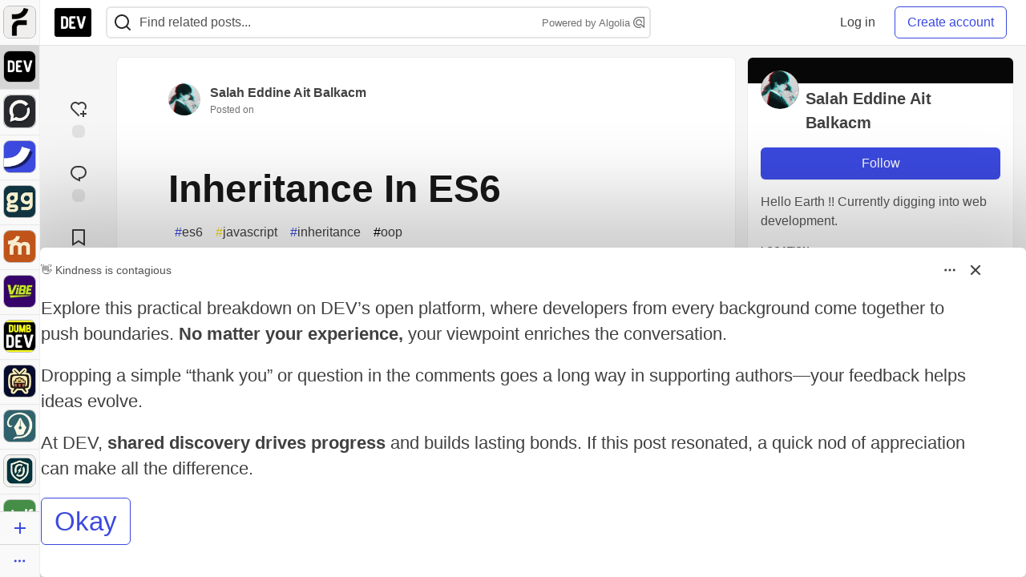

--- FILE ---
content_type: text/html; charset=utf-8
request_url: https://dev.to/salaheddin12/inheritance-in-es6-2amp
body_size: 22129
content:
<!DOCTYPE html>
<html lang="en">
  <head>
    <meta charset="utf-8">
    <title>Inheritance In ES6 - DEV Community</title>
    
    <link rel="preload" href="/reactions?article_id=255283" as="fetch" crossorigin="same-origin">
    <link rel="canonical" href="https://dev.to/salaheddin12/inheritance-in-es6-2amp" />
    <meta name="description" content="Inheritance In ES6            Classes In ES6   Implementing a Class   to Implement a class w... Tagged with es6, javascript, inheritance, oop.">
    <meta name="keywords" content="es6, javascript, inheritance, oop, software, coding, development, engineering, inclusive, community">

    <meta property="og:type" content="article" />
    <meta property="og:url" content="https://dev.to/salaheddin12/inheritance-in-es6-2amp" />
    <meta property="og:title" content="Inheritance In ES6" />
    <meta property="og:description" content="Inheritance In ES6            Classes In ES6   Implementing a Class   to Implement a class w..." />
    <meta property="og:site_name" content="DEV Community" />
    <meta name="twitter:site" content="@thepracticaldev">
    <meta name="twitter:creator" content="@">
    <meta name="twitter:title" content="Inheritance In ES6">
    <meta name="twitter:description" content="Inheritance In ES6            Classes In ES6   Implementing a Class   to Implement a class w...">
    <meta name="twitter:card" content="summary_large_image">
    <meta name="twitter:widgets:new-embed-design" content="on">
    <meta name="robots" content="max-snippet:-1, max-image-preview:large, max-video-preview:-1">
      <meta property="og:image" content="https://dev-to-uploads.s3.amazonaws.com/uploads/articles/3otvb2z646ytpt1hl2rv.jpg" />
      <meta name="twitter:image:src" content="https://dev-to-uploads.s3.amazonaws.com/uploads/articles/3otvb2z646ytpt1hl2rv.jpg">

      <meta name="last-updated" content="2026-01-29 18:36:41 UTC">
      <meta name="user-signed-in" content="false">
      <meta name="head-cached-at" content="1769711801">
      <meta name="environment" content="production">
      <link rel="stylesheet" href="https://assets.dev.to/assets/minimal-044fc0591881caab0b36d4290b5fda0e31f8f3762e63d2e084a7ad8e34ad0f35.css" media="all" id="main-minimal-stylesheet" />
<link rel="stylesheet" href="https://assets.dev.to/assets/views-c7218f14065ddf63ad3cbc57904019aca23aedfdaa05f2154e3a9c05cd3a4fd2.css" media="all" id="main-views-stylesheet" />
<link rel="stylesheet" href="https://assets.dev.to/assets/crayons-98d64176d3c80084bfc156b30d3cb255984cf0534815e2f01dba15c82604ea30.css" media="all" id="main-crayons-stylesheet" />

      <script src="https://assets.dev.to/assets/base-49a8fe4e07d8957dd667d261ec816890c300d63637698ea97a4da989fa01eeef.js" defer="defer"></script>
<script src="https://assets.dev.to/assets/application-7258612fccf5d56314a6e4ad1898b4f818f474c4bb3485e302428d489a769a17.js" defer="defer"></script>
<script src="https://assets.dev.to/assets/baseInitializers-2f0777a6d67046056f9f42665560ce072de3801292674358ddbad6e135c1891d.js" defer="defer"></script>
<script src="https://assets.dev.to/assets/baseTracking-b6bf73e5ee66633e151e7d5b7c6bbccedfa4c59e3615be97b98c4c0f543ddae7.js" defer="defer"></script>
<script src="https://assets.dev.to/assets/followButtons-a29380c2c88136b97b2b5e63e94614ff7458fc72e07cffa7b6153831c28a40d2.js" defer="defer"></script>

        <meta name="search-script" content="https://assets.dev.to/assets/Search-47b78c90427318f3a0e6fb7266d267b81e2bfe6e124e47aafdb9a513670fa8bc.js">
      <meta name="viewport" content="width=device-width, initial-scale=1.0, viewport-fit=cover">
      <link rel="icon" type="image/x-icon" href="https://media2.dev.to/dynamic/image/width=32,height=,fit=scale-down,gravity=auto,format=auto/https%3A%2F%2Fdev-to-uploads.s3.amazonaws.com%2Fuploads%2Farticles%2F8j7kvp660rqzt99zui8e.png" />
      <link rel="apple-touch-icon" href="https://media2.dev.to/dynamic/image/width=180,height=,fit=scale-down,gravity=auto,format=auto/https%3A%2F%2Fdev-to-uploads.s3.amazonaws.com%2Fuploads%2Farticles%2F8j7kvp660rqzt99zui8e.png">
      <link rel="apple-touch-icon" sizes="152x152" href="https://media2.dev.to/dynamic/image/width=152,height=,fit=scale-down,gravity=auto,format=auto/https%3A%2F%2Fdev-to-uploads.s3.amazonaws.com%2Fuploads%2Farticles%2F8j7kvp660rqzt99zui8e.png">
      <link rel="apple-touch-icon" sizes="180x180" href="https://media2.dev.to/dynamic/image/width=180,height=,fit=scale-down,gravity=auto,format=auto/https%3A%2F%2Fdev-to-uploads.s3.amazonaws.com%2Fuploads%2Farticles%2F8j7kvp660rqzt99zui8e.png">
      <link rel="apple-touch-icon" sizes="167x167" href="https://media2.dev.to/dynamic/image/width=167,height=,fit=scale-down,gravity=auto,format=auto/https%3A%2F%2Fdev-to-uploads.s3.amazonaws.com%2Fuploads%2Farticles%2F8j7kvp660rqzt99zui8e.png">
      <link href="https://media2.dev.to/dynamic/image/width=192,height=,fit=scale-down,gravity=auto,format=auto/https%3A%2F%2Fdev-to-uploads.s3.amazonaws.com%2Fuploads%2Farticles%2F8j7kvp660rqzt99zui8e.png" rel="icon" sizes="192x192" />
      <link href="https://media2.dev.to/dynamic/image/width=128,height=,fit=scale-down,gravity=auto,format=auto/https%3A%2F%2Fdev-to-uploads.s3.amazonaws.com%2Fuploads%2Farticles%2F8j7kvp660rqzt99zui8e.png" rel="icon" sizes="128x128" />
      <meta name="apple-mobile-web-app-title" content="dev.to">
      <meta name="application-name" content="dev.to">
      <meta name="theme-color" content="#ffffff" media="(prefers-color-scheme: light)">
      <meta name="theme-color" content="#000000" media="(prefers-color-scheme: dark)">
      <link rel="search" href="https://dev.to/open-search.xml" type="application/opensearchdescription+xml" title="DEV Community" />

      <meta property="forem:name" content="DEV Community" />
      <meta property="forem:logo" content="https://media2.dev.to/dynamic/image/width=512,height=,fit=scale-down,gravity=auto,format=auto/https%3A%2F%2Fdev-to-uploads.s3.amazonaws.com%2Fuploads%2Farticles%2F8j7kvp660rqzt99zui8e.png" />
      <meta property="forem:domain" content="dev.to" />
    
  </head>
      <body
        class="sans-serif-article-body default-header"
        data-user-status="logged-out"
        data-is-root-subforem=""
          data-subforem-id="1"
        data-side-nav-visible="true"
        data-community-name="DEV Community"
        data-subscription-icon="https://assets.dev.to/assets/subscription-icon-805dfa7ac7dd660f07ed8d654877270825b07a92a03841aa99a1093bd00431b2.png"
        data-locale="en"
        data-honeybadger-key="hbp_nqu4Y66HuEKlD6YRGssZuRQnPOjDm50J8Zkr"
        data-deployed-at="2026-01-28T22:17:55Z"
        data-latest-commit-id="71e4a393a736631801b6417a9703d743d737456f"
        data-ga-tracking="UA-71991109-1"
        data-cookie-banner-user-context="logged_out_only"
        data-cookie-banner-platform-context="off"
        data-algolia-id="PRSOBFP46H"
        data-algolia-search-key="9aa7d31610cba78851c9b1f63776a9dd"
        data-algolia-display="true"
        data-dynamic-url-component="bmar11"
        data-ga4-tracking-id="G-TYEM8Y3JN3">
        
        <script>
          if (navigator.userAgent === 'ForemWebView/1' || window.frameElement) {
            document.body.classList.add("hidden-shell");
          }
        </script>

        <link rel="stylesheet" href="https://assets.dev.to/assets/minimal-044fc0591881caab0b36d4290b5fda0e31f8f3762e63d2e084a7ad8e34ad0f35.css" media="all" id="secondary-minimal-stylesheet" />
<link rel="stylesheet" href="https://assets.dev.to/assets/views-c7218f14065ddf63ad3cbc57904019aca23aedfdaa05f2154e3a9c05cd3a4fd2.css" media="all" id="secondary-views-stylesheet" />
<link rel="stylesheet" href="https://assets.dev.to/assets/crayons-98d64176d3c80084bfc156b30d3cb255984cf0534815e2f01dba15c82604ea30.css" media="all" id="secondary-crayons-stylesheet" />

        <div id="body-styles">
          <style>
            :root {
              --accent-brand-lighter-rgb: 80, 99, 301;
              --accent-brand-rgb: 59, 73, 223;
              --accent-brand-darker-rgb: 47, 58, 178;
            }
          </style>
        </div>
        <div id="audiocontent" data-podcast="">
          
        </div>
            <nav id="main-side-bar" class="crayons-side-nav">
  <div class="crayons-side-nav__scrollable">
    <div id="main-sidebar-dropdown-trigger-35" aria-controls="main-sidebar-dropdown-35" data-sidebar-trigger="true" class="crayons-side-nav__item">
      <a class="crayons-side-nav-link" href="//forem.com" rel="noopener noreferrer" id="root-subforem-link" data-sidebar-subforem-id="35">
        <img src="https://media2.dev.to/dynamic/image/width=65,height=,fit=scale-down,gravity=auto,format=auto/https%3A%2F%2Fdev-to-uploads.s3.amazonaws.com%2Fuploads%2Farticles%2Fwalhydbusoe2o1pzxfwj.png" alt="Forem Logo" style="width: 100%; height: auto;">
      </a>
        <div class="profile-preview-card__content profile-preview-card__content--list crayons-dropdown p-4 pt-0 branded-7" id="root-feed-card">
          <header class="crayons-card__header">
            <h3 class="crayons-subtitle-2">
              Forem Feed
            </h3>
            <div class="fs-xs color-base-70">
              Follow new Subforems to improve your feed
            </div>
          </header>
          <div id="main-side-feed" class="crayons-card crayons-card--secondary crayons-layout__content">
          </div>
        </div>
    </div>
    <div id="main-sidebar-dropdown-trigger-1" aria-controls="main-sidebar-dropdown-1" data-sidebar-trigger="true" class="crayons-side-nav__item">
      <a class="crayons-side-nav-link" href="//dev.to" rel="noopener noreferrer" id="" data-sidebar-subforem-id="1">
        <img src="https://media2.dev.to/dynamic/image/width=65,height=,fit=scale-down,gravity=auto,format=auto/https%3A%2F%2Fdev-to-uploads.s3.amazonaws.com%2Fuploads%2Farticles%2F8j7kvp660rqzt99zui8e.png" alt="DEV Community Logo" style="width: 100%; height: auto;">
      </a>
        <div class="profile-preview-card__content crayons-dropdown p-4 pt-0 branded-7">
          <a href="//dev.to">
            <img src="https://media2.dev.to/dynamic/image/width=440,height=,fit=scale-down,gravity=auto,format=auto/https%3A%2F%2Fdev-to-uploads.s3.amazonaws.com%2Fuploads%2Farticles%2F3otvb2z646ytpt1hl2rv.jpg" class="crayons-side-nav__item-cover crayons-side-nav__item-cover--main" style="aspect-ratio: 10 / 5" alt="DEV Community Main Image">
          </a>
          <h3 class="py-2">
            <a href="//dev.to">DEV Community</a>
          </h3>
          <button name="button" type="button" data-info="{&quot;className&quot;:&quot;Subforem&quot;,&quot;style&quot;:&quot;&quot;,&quot;id&quot;:1,&quot;name&quot;:&quot;DEV Community&quot;}" class="crayons-btn follow-action-button whitespace-nowrap w-100 follow-subforem " aria-label="Follow Subforem: DEV Community" aria-pressed="false">Follow</button>
          <p class="crayons-text py-2 fs-s">
            A space to discuss and keep up software development and manage your software career
          </p>
        </div>
    </div>
    <div id="main-sidebar-dropdown-trigger-60" aria-controls="main-sidebar-dropdown-60" data-sidebar-trigger="true" class="crayons-side-nav__item">
      <a class="crayons-side-nav-link" href="//open.forem.com" rel="noopener noreferrer" id="" data-sidebar-subforem-id="60">
        <img src="https://media2.dev.to/dynamic/image/width=65,height=,fit=scale-down,gravity=auto,format=auto/https%3A%2F%2Fdev-to-uploads.s3.amazonaws.com%2Fuploads%2Farticles%2Fg8k8nlv7yl97085q8agp.png" alt="Open Forem Logo" style="width: 100%; height: auto;">
      </a>
        <div class="profile-preview-card__content crayons-dropdown p-4 pt-0 branded-7">
          <a href="//open.forem.com">
            <img src="https://media2.dev.to/dynamic/image/width=440,height=,fit=scale-down,gravity=auto,format=auto/https%3A%2F%2Fdev-to-uploads.s3.amazonaws.com%2Fuploads%2Farticles%2F9azopgwnjjpkgvtn5nux.png" class="crayons-side-nav__item-cover crayons-side-nav__item-cover--main" style="aspect-ratio: 10 / 5" alt="Open Forem Main Image">
          </a>
          <h3 class="py-2">
            <a href="//open.forem.com">Open Forem</a>
          </h3>
          <button name="button" type="button" data-info="{&quot;className&quot;:&quot;Subforem&quot;,&quot;style&quot;:&quot;&quot;,&quot;id&quot;:60,&quot;name&quot;:&quot;Open Forem&quot;}" class="crayons-btn follow-action-button whitespace-nowrap w-100 follow-subforem " aria-label="Follow Subforem: Open Forem" aria-pressed="false">Follow</button>
          <p class="crayons-text py-2 fs-s">
            A general discussion space for the Forem community. If it doesn&#39;t have a home elsewhere, it belongs here
          </p>
        </div>
    </div>
    <div id="main-sidebar-dropdown-trigger-36" aria-controls="main-sidebar-dropdown-36" data-sidebar-trigger="true" class="crayons-side-nav__item">
      <a class="crayons-side-nav-link" href="//future.forem.com" rel="noopener noreferrer" id="" data-sidebar-subforem-id="36">
        <img src="https://media2.dev.to/dynamic/image/width=65,height=,fit=scale-down,gravity=auto,format=auto/https%3A%2F%2Fdev-to-uploads.s3.amazonaws.com%2Fuploads%2Farticles%2F9xjsbjb3ulcgpx932599.png" alt="Future Logo" style="width: 100%; height: auto;">
      </a>
        <div class="profile-preview-card__content crayons-dropdown p-4 pt-0 branded-7">
          <a href="//future.forem.com">
            <img src="https://media2.dev.to/dynamic/image/width=440,height=,fit=scale-down,gravity=auto,format=auto/https%3A%2F%2Fdev-to-uploads.s3.amazonaws.com%2Fuploads%2Farticles%2Frnip9mvroe4n1spfm43q.png" class="crayons-side-nav__item-cover crayons-side-nav__item-cover--main" style="aspect-ratio: 10 / 5" alt="Future Main Image">
          </a>
          <h3 class="py-2">
            <a href="//future.forem.com">Future</a>
          </h3>
          <button name="button" type="button" data-info="{&quot;className&quot;:&quot;Subforem&quot;,&quot;style&quot;:&quot;&quot;,&quot;id&quot;:36,&quot;name&quot;:&quot;Future&quot;}" class="crayons-btn follow-action-button whitespace-nowrap w-100 follow-subforem " aria-label="Follow Subforem: Future" aria-pressed="false">Follow</button>
          <p class="crayons-text py-2 fs-s">
            News and discussion of science and technology such as AI, VR, cryptocurrency, quantum computing, and more.
          </p>
        </div>
    </div>
    <div id="main-sidebar-dropdown-trigger-43" aria-controls="main-sidebar-dropdown-43" data-sidebar-trigger="true" class="crayons-side-nav__item">
      <a class="crayons-side-nav-link" href="//gg.forem.com" rel="noopener noreferrer" id="" data-sidebar-subforem-id="43">
        <img src="https://media2.dev.to/dynamic/image/width=65,height=,fit=scale-down,gravity=auto,format=auto/https%3A%2F%2Fdev-to-uploads.s3.amazonaws.com%2Fuploads%2Farticles%2Fd89n749pwv3d05i93pfd.png" alt="Gamers Forem Logo" style="width: 100%; height: auto;">
      </a>
        <div class="profile-preview-card__content crayons-dropdown p-4 pt-0 branded-7">
          <a href="//gg.forem.com">
            <img src="https://media2.dev.to/dynamic/image/width=440,height=,fit=scale-down,gravity=auto,format=auto/https%3A%2F%2Fdev-to-uploads.s3.amazonaws.com%2Fuploads%2Farticles%2Fgg6i5z7ureeu96cayz19.png" class="crayons-side-nav__item-cover crayons-side-nav__item-cover--main" style="aspect-ratio: 10 / 5" alt="Gamers Forem Main Image">
          </a>
          <h3 class="py-2">
            <a href="//gg.forem.com">Gamers Forem</a>
          </h3>
          <button name="button" type="button" data-info="{&quot;className&quot;:&quot;Subforem&quot;,&quot;style&quot;:&quot;&quot;,&quot;id&quot;:43,&quot;name&quot;:&quot;Gamers Forem&quot;}" class="crayons-btn follow-action-button whitespace-nowrap w-100 follow-subforem " aria-label="Follow Subforem: Gamers Forem" aria-pressed="false">Follow</button>
          <p class="crayons-text py-2 fs-s">
            An inclusive community for gaming enthusiasts
          </p>
        </div>
    </div>
    <div id="main-sidebar-dropdown-trigger-42" aria-controls="main-sidebar-dropdown-42" data-sidebar-trigger="true" class="crayons-side-nav__item">
      <a class="crayons-side-nav-link" href="//music.forem.com" rel="noopener noreferrer" id="" data-sidebar-subforem-id="42">
        <img src="https://media2.dev.to/dynamic/image/width=65,height=,fit=scale-down,gravity=auto,format=auto/https%3A%2F%2Fdev-to-uploads.s3.amazonaws.com%2Fuploads%2Farticles%2Feyc812o5ed0he648y218.png" alt="Music Forem Logo" style="width: 100%; height: auto;">
      </a>
        <div class="profile-preview-card__content crayons-dropdown p-4 pt-0 branded-7">
          <a href="//music.forem.com">
            <img src="https://media2.dev.to/dynamic/image/width=440,height=,fit=scale-down,gravity=auto,format=auto/https%3A%2F%2Fdev-to-uploads.s3.amazonaws.com%2Fuploads%2Farticles%2Fqji7l84bi520qypekh4t.png" class="crayons-side-nav__item-cover crayons-side-nav__item-cover--main" style="aspect-ratio: 10 / 5" alt="Music Forem Main Image">
          </a>
          <h3 class="py-2">
            <a href="//music.forem.com">Music Forem</a>
          </h3>
          <button name="button" type="button" data-info="{&quot;className&quot;:&quot;Subforem&quot;,&quot;style&quot;:&quot;&quot;,&quot;id&quot;:42,&quot;name&quot;:&quot;Music Forem&quot;}" class="crayons-btn follow-action-button whitespace-nowrap w-100 follow-subforem " aria-label="Follow Subforem: Music Forem" aria-pressed="false">Follow</button>
          <p class="crayons-text py-2 fs-s">
            From composing and gigging to gear, hot music takes, and everything in between.
          </p>
        </div>
    </div>
    <div id="main-sidebar-dropdown-trigger-44" aria-controls="main-sidebar-dropdown-44" data-sidebar-trigger="true" class="crayons-side-nav__item">
      <a class="crayons-side-nav-link" href="//vibe.forem.com" rel="noopener noreferrer" id="" data-sidebar-subforem-id="44">
        <img src="https://media2.dev.to/dynamic/image/width=65,height=,fit=scale-down,gravity=auto,format=auto/https%3A%2F%2Fdev-to-uploads.s3.amazonaws.com%2Fuploads%2Farticles%2Fzhktp1xvmpf29y860wd3.png" alt="Vibe Coding Forem Logo" style="width: 100%; height: auto;">
      </a>
        <div class="profile-preview-card__content crayons-dropdown p-4 pt-0 branded-7">
          <a href="//vibe.forem.com">
            <img src="https://media2.dev.to/dynamic/image/width=440,height=,fit=scale-down,gravity=auto,format=auto/https%3A%2F%2Fdev-to-uploads.s3.amazonaws.com%2Fuploads%2Farticles%2Fetixkjcs50ddkp6wlv4p.png" class="crayons-side-nav__item-cover crayons-side-nav__item-cover--main" style="aspect-ratio: 10 / 5" alt="Vibe Coding Forem Main Image">
          </a>
          <h3 class="py-2">
            <a href="//vibe.forem.com">Vibe Coding Forem</a>
          </h3>
          <button name="button" type="button" data-info="{&quot;className&quot;:&quot;Subforem&quot;,&quot;style&quot;:&quot;&quot;,&quot;id&quot;:44,&quot;name&quot;:&quot;Vibe Coding Forem&quot;}" class="crayons-btn follow-action-button whitespace-nowrap w-100 follow-subforem " aria-label="Follow Subforem: Vibe Coding Forem" aria-pressed="false">Follow</button>
          <p class="crayons-text py-2 fs-s">
            Discussing AI software development, and showing off what we&#39;re building.
          </p>
        </div>
    </div>
    <div id="main-sidebar-dropdown-trigger-41" aria-controls="main-sidebar-dropdown-41" data-sidebar-trigger="true" class="crayons-side-nav__item">
      <a class="crayons-side-nav-link" href="//dumb.dev.to" rel="noopener noreferrer" id="" data-sidebar-subforem-id="41">
        <img src="https://media2.dev.to/dynamic/image/width=65,height=,fit=scale-down,gravity=auto,format=auto/https%3A%2F%2Fdev-to-uploads.s3.amazonaws.com%2Fuploads%2Farticles%2Finbbclsxtvxdfo0p2n66.png" alt="DUMB DEV Community Logo" style="width: 100%; height: auto;">
      </a>
        <div class="profile-preview-card__content crayons-dropdown p-4 pt-0 branded-7">
          <a href="//dumb.dev.to">
            <img src="https://media2.dev.to/dynamic/image/width=440,height=,fit=scale-down,gravity=auto,format=auto/https%3A%2F%2Fdev-to-uploads.s3.amazonaws.com%2Fuploads%2Farticles%2Fvb6sq9t5ehunzj4r4695.png" class="crayons-side-nav__item-cover crayons-side-nav__item-cover--main" style="aspect-ratio: 10 / 5" alt="DUMB DEV Community Main Image">
          </a>
          <h3 class="py-2">
            <a href="//dumb.dev.to">DUMB DEV Community</a>
          </h3>
          <button name="button" type="button" data-info="{&quot;className&quot;:&quot;Subforem&quot;,&quot;style&quot;:&quot;&quot;,&quot;id&quot;:41,&quot;name&quot;:&quot;DUMB DEV Community&quot;}" class="crayons-btn follow-action-button whitespace-nowrap w-100 follow-subforem " aria-label="Follow Subforem: DUMB DEV Community" aria-pressed="false">Follow</button>
          <p class="crayons-text py-2 fs-s">
            Memes and software development shitposting
          </p>
        </div>
    </div>
    <div id="main-sidebar-dropdown-trigger-46" aria-controls="main-sidebar-dropdown-46" data-sidebar-trigger="true" class="crayons-side-nav__item">
      <a class="crayons-side-nav-link" href="//popcorn.forem.com" rel="noopener noreferrer" id="" data-sidebar-subforem-id="46">
        <img src="https://media2.dev.to/dynamic/image/width=65,height=,fit=scale-down,gravity=auto,format=auto/https%3A%2F%2Fdev-to-uploads.s3.amazonaws.com%2Fuploads%2Farticles%2Fmkwem77uxpvir9vy9eeu.png" alt="Popcorn Movies and TV Logo" style="width: 100%; height: auto;">
      </a>
        <div class="profile-preview-card__content crayons-dropdown p-4 pt-0 branded-7">
          <a href="//popcorn.forem.com">
            <img src="https://media2.dev.to/dynamic/image/width=440,height=,fit=scale-down,gravity=auto,format=auto/https%3A%2F%2Fdev-to-uploads.s3.amazonaws.com%2Fuploads%2Farticles%2Fi8rwbqi6l4wln8kbx606.png" class="crayons-side-nav__item-cover crayons-side-nav__item-cover--main" style="aspect-ratio: 10 / 5" alt="Popcorn Movies and TV Main Image">
          </a>
          <h3 class="py-2">
            <a href="//popcorn.forem.com">Popcorn Movies and TV</a>
          </h3>
          <button name="button" type="button" data-info="{&quot;className&quot;:&quot;Subforem&quot;,&quot;style&quot;:&quot;&quot;,&quot;id&quot;:46,&quot;name&quot;:&quot;Popcorn Movies and TV&quot;}" class="crayons-btn follow-action-button whitespace-nowrap w-100 follow-subforem " aria-label="Follow Subforem: Popcorn Movies and TV" aria-pressed="false">Follow</button>
          <p class="crayons-text py-2 fs-s">
            Movie and TV enthusiasm, criticism and everything in-between.
          </p>
        </div>
    </div>
    <div id="main-sidebar-dropdown-trigger-48" aria-controls="main-sidebar-dropdown-48" data-sidebar-trigger="true" class="crayons-side-nav__item">
      <a class="crayons-side-nav-link" href="//design.forem.com" rel="noopener noreferrer" id="" data-sidebar-subforem-id="48">
        <img src="https://media2.dev.to/dynamic/image/width=65,height=,fit=scale-down,gravity=auto,format=auto/https%3A%2F%2Fdev-to-uploads.s3.amazonaws.com%2Fuploads%2Farticles%2Ff83jl8yxfp6c5srbo02f.png" alt="Design Community Logo" style="width: 100%; height: auto;">
      </a>
        <div class="profile-preview-card__content crayons-dropdown p-4 pt-0 branded-7">
          <a href="//design.forem.com">
            <img src="https://media2.dev.to/dynamic/image/width=440,height=,fit=scale-down,gravity=auto,format=auto/https%3A%2F%2Fdev-to-uploads.s3.amazonaws.com%2Fuploads%2Farticles%2Fujjn1ap9mpq8bwzn76em.png" class="crayons-side-nav__item-cover crayons-side-nav__item-cover--main" style="aspect-ratio: 10 / 5" alt="Design Community Main Image">
          </a>
          <h3 class="py-2">
            <a href="//design.forem.com">Design Community</a>
          </h3>
          <button name="button" type="button" data-info="{&quot;className&quot;:&quot;Subforem&quot;,&quot;style&quot;:&quot;&quot;,&quot;id&quot;:48,&quot;name&quot;:&quot;Design Community&quot;}" class="crayons-btn follow-action-button whitespace-nowrap w-100 follow-subforem " aria-label="Follow Subforem: Design Community" aria-pressed="false">Follow</button>
          <p class="crayons-text py-2 fs-s">
            Web design, graphic design and everything in-between
          </p>
        </div>
    </div>
    <div id="main-sidebar-dropdown-trigger-59" aria-controls="main-sidebar-dropdown-59" data-sidebar-trigger="true" class="crayons-side-nav__item">
      <a class="crayons-side-nav-link" href="//zeroday.forem.com" rel="noopener noreferrer" id="" data-sidebar-subforem-id="59">
        <img src="https://media2.dev.to/dynamic/image/width=65,height=,fit=scale-down,gravity=auto,format=auto/https%3A%2F%2Fdev-to-uploads.s3.amazonaws.com%2Fuploads%2Farticles%2Fdmn0m1ocwggrdvsma2cm.png" alt="Security Forem Logo" style="width: 100%; height: auto;">
      </a>
        <div class="profile-preview-card__content crayons-dropdown p-4 pt-0 branded-7">
          <a href="//zeroday.forem.com">
            <img src="https://media2.dev.to/dynamic/image/width=440,height=,fit=scale-down,gravity=auto,format=auto/https%3A%2F%2Fdev-to-uploads.s3.amazonaws.com%2Fuploads%2Farticles%2Fhlhtmj657f6j9nh8mxwm.png" class="crayons-side-nav__item-cover crayons-side-nav__item-cover--main" style="aspect-ratio: 10 / 5" alt="Security Forem Main Image">
          </a>
          <h3 class="py-2">
            <a href="//zeroday.forem.com">Security Forem</a>
          </h3>
          <button name="button" type="button" data-info="{&quot;className&quot;:&quot;Subforem&quot;,&quot;style&quot;:&quot;&quot;,&quot;id&quot;:59,&quot;name&quot;:&quot;Security Forem&quot;}" class="crayons-btn follow-action-button whitespace-nowrap w-100 follow-subforem " aria-label="Follow Subforem: Security Forem" aria-pressed="false">Follow</button>
          <p class="crayons-text py-2 fs-s">
            Your central hub for all things security. From ethical hacking and CTFs to GRC and career development, for beginners and pros alike
          </p>
        </div>
    </div>
    <div id="main-sidebar-dropdown-trigger-47" aria-controls="main-sidebar-dropdown-47" data-sidebar-trigger="true" class="crayons-side-nav__item">
      <a class="crayons-side-nav-link" href="//golf.forem.com" rel="noopener noreferrer" id="" data-sidebar-subforem-id="47">
        <img src="https://media2.dev.to/dynamic/image/width=65,height=,fit=scale-down,gravity=auto,format=auto/https%3A%2F%2Fdev-to-uploads.s3.amazonaws.com%2Fuploads%2Farticles%2Fnijx8yj8r5psetuqsw5z.png" alt="Golf Forem Logo" style="width: 100%; height: auto;">
      </a>
        <div class="profile-preview-card__content crayons-dropdown p-4 pt-0 branded-7">
          <a href="//golf.forem.com">
            <img src="https://media2.dev.to/dynamic/image/width=440,height=,fit=scale-down,gravity=auto,format=auto/https%3A%2F%2Fdev-to-uploads.s3.amazonaws.com%2Fuploads%2Farticles%2Fp2khtue7prp0t5p0pouh.png" class="crayons-side-nav__item-cover crayons-side-nav__item-cover--main" style="aspect-ratio: 10 / 5" alt="Golf Forem Main Image">
          </a>
          <h3 class="py-2">
            <a href="//golf.forem.com">Golf Forem</a>
          </h3>
          <button name="button" type="button" data-info="{&quot;className&quot;:&quot;Subforem&quot;,&quot;style&quot;:&quot;&quot;,&quot;id&quot;:47,&quot;name&quot;:&quot;Golf Forem&quot;}" class="crayons-btn follow-action-button whitespace-nowrap w-100 follow-subforem " aria-label="Follow Subforem: Golf Forem" aria-pressed="false">Follow</button>
          <p class="crayons-text py-2 fs-s">
            A community of golfers and golfing enthusiasts
          </p>
        </div>
    </div>
    <div id="main-sidebar-dropdown-trigger-55" aria-controls="main-sidebar-dropdown-55" data-sidebar-trigger="true" class="crayons-side-nav__item">
      <a class="crayons-side-nav-link" href="//crypto.forem.com" rel="noopener noreferrer" id="" data-sidebar-subforem-id="55">
        <img src="https://media2.dev.to/dynamic/image/width=65,height=,fit=scale-down,gravity=auto,format=auto/https%3A%2F%2Fdev-to-uploads.s3.amazonaws.com%2Fuploads%2Farticles%2Fzbfoyqjor9xqe5xtqani.png" alt="Crypto Forem Logo" style="width: 100%; height: auto;">
      </a>
        <div class="profile-preview-card__content crayons-dropdown p-4 pt-0 branded-7">
          <a href="//crypto.forem.com">
            <img src="https://media2.dev.to/dynamic/image/width=440,height=,fit=scale-down,gravity=auto,format=auto/https%3A%2F%2Fdev-to-uploads.s3.amazonaws.com%2Fuploads%2Farticles%2Fg0rowhjp8x0bqzdsmq0w.png" class="crayons-side-nav__item-cover crayons-side-nav__item-cover--main" style="aspect-ratio: 10 / 5" alt="Crypto Forem Main Image">
          </a>
          <h3 class="py-2">
            <a href="//crypto.forem.com">Crypto Forem</a>
          </h3>
          <button name="button" type="button" data-info="{&quot;className&quot;:&quot;Subforem&quot;,&quot;style&quot;:&quot;&quot;,&quot;id&quot;:55,&quot;name&quot;:&quot;Crypto Forem&quot;}" class="crayons-btn follow-action-button whitespace-nowrap w-100 follow-subforem " aria-label="Follow Subforem: Crypto Forem" aria-pressed="false">Follow</button>
          <p class="crayons-text py-2 fs-s">
            A collaborative community for all things Crypto—from Bitcoin to protocol development and DeFi to NFTs and market analysis.
          </p>
        </div>
    </div>
    <div id="main-sidebar-dropdown-trigger-61" aria-controls="main-sidebar-dropdown-61" data-sidebar-trigger="true" class="crayons-side-nav__item">
      <a class="crayons-side-nav-link" href="//parenting.forem.com" rel="noopener noreferrer" id="" data-sidebar-subforem-id="61">
        <img src="https://media2.dev.to/dynamic/image/width=65,height=,fit=scale-down,gravity=auto,format=auto/https%3A%2F%2Fdev-to-uploads.s3.amazonaws.com%2Fuploads%2Fsubforem_images%2Fmain_logo_5A1ZlPe69YTXNRsAxCXK.png" alt="Parenting Logo" style="width: 100%; height: auto;">
      </a>
        <div class="profile-preview-card__content crayons-dropdown p-4 pt-0 branded-7">
          <a href="//parenting.forem.com">
            <img src="https://media2.dev.to/dynamic/image/width=440,height=,fit=scale-down,gravity=auto,format=auto/https%3A%2F%2Fdev-to-uploads.s3.amazonaws.com%2Fuploads%2Fsubforem_images%2Fsocial_card_rFghJWhbtJWReC430aDM.png" class="crayons-side-nav__item-cover crayons-side-nav__item-cover--main" style="aspect-ratio: 10 / 5" alt="Parenting Main Image">
          </a>
          <h3 class="py-2">
            <a href="//parenting.forem.com">Parenting</a>
          </h3>
          <button name="button" type="button" data-info="{&quot;className&quot;:&quot;Subforem&quot;,&quot;style&quot;:&quot;&quot;,&quot;id&quot;:61,&quot;name&quot;:&quot;Parenting&quot;}" class="crayons-btn follow-action-button whitespace-nowrap w-100 follow-subforem " aria-label="Follow Subforem: Parenting" aria-pressed="false">Follow</button>
          <p class="crayons-text py-2 fs-s">
            A place for parents to the share the joys, challenges, and wisdom that come from raising kids. We&#39;re here for them and for each other.
          </p>
        </div>
    </div>
    <div id="main-sidebar-dropdown-trigger-39" aria-controls="main-sidebar-dropdown-39" data-sidebar-trigger="true" class="crayons-side-nav__item">
      <a class="crayons-side-nav-link" href="//core.forem.com" rel="noopener noreferrer" id="" data-sidebar-subforem-id="39">
        <img src="https://media2.dev.to/dynamic/image/width=65,height=,fit=scale-down,gravity=auto,format=auto/https%3A%2F%2Fdev-to-uploads.s3.amazonaws.com%2Fuploads%2Farticles%2Fupzbzgpb13b3e0dfxf51.png" alt="Forem Core Logo" style="width: 100%; height: auto;">
      </a>
        <div class="profile-preview-card__content crayons-dropdown p-4 pt-0 branded-7">
          <a href="//core.forem.com">
            <img src="https://media2.dev.to/dynamic/image/width=440,height=,fit=scale-down,gravity=auto,format=auto/https%3A%2F%2Fdev-to-uploads.s3.amazonaws.com%2Fuploads%2Farticles%2F7qi7bzwq9yok35no2owa.png" class="crayons-side-nav__item-cover crayons-side-nav__item-cover--main" style="aspect-ratio: 10 / 5" alt="Forem Core Main Image">
          </a>
          <h3 class="py-2">
            <a href="//core.forem.com">Forem Core</a>
          </h3>
          <button name="button" type="button" data-info="{&quot;className&quot;:&quot;Subforem&quot;,&quot;style&quot;:&quot;&quot;,&quot;id&quot;:39,&quot;name&quot;:&quot;Forem Core&quot;}" class="crayons-btn follow-action-button whitespace-nowrap w-100 follow-subforem " aria-label="Follow Subforem: Forem Core" aria-pressed="false">Follow</button>
          <p class="crayons-text py-2 fs-s">
            Discussing the core forem open source software project — features, bugs, performance, self-hosting.
          </p>
        </div>
    </div>
    <div id="main-sidebar-dropdown-trigger-51" aria-controls="main-sidebar-dropdown-51" data-sidebar-trigger="true" class="crayons-side-nav__item">
      <a class="crayons-side-nav-link" href="//maker.forem.com" rel="noopener noreferrer" id="" data-sidebar-subforem-id="51">
        <img src="https://media2.dev.to/dynamic/image/width=65,height=,fit=scale-down,gravity=auto,format=auto/https%3A%2F%2Fdev-to-uploads.s3.amazonaws.com%2Fuploads%2Farticles%2F7mwsgj74kx4dn0fliwh7.png" alt="Maker Forem Logo" style="width: 100%; height: auto;">
      </a>
        <div class="profile-preview-card__content crayons-dropdown p-4 pt-0 branded-7">
          <a href="//maker.forem.com">
            <img src="https://media2.dev.to/dynamic/image/width=440,height=,fit=scale-down,gravity=auto,format=auto/https%3A%2F%2Fdev-to-uploads.s3.amazonaws.com%2Fuploads%2Farticles%2F01bkopv3unqemfs036vr.png" class="crayons-side-nav__item-cover crayons-side-nav__item-cover--main" style="aspect-ratio: 10 / 5" alt="Maker Forem Main Image">
          </a>
          <h3 class="py-2">
            <a href="//maker.forem.com">Maker Forem</a>
          </h3>
          <button name="button" type="button" data-info="{&quot;className&quot;:&quot;Subforem&quot;,&quot;style&quot;:&quot;&quot;,&quot;id&quot;:51,&quot;name&quot;:&quot;Maker Forem&quot;}" class="crayons-btn follow-action-button whitespace-nowrap w-100 follow-subforem " aria-label="Follow Subforem: Maker Forem" aria-pressed="false">Follow</button>
          <p class="crayons-text py-2 fs-s">
            A community for makers, hobbyists, and professionals to discuss Arduino, Raspberry Pi, 3D printing, and much more.
          </p>
        </div>
    </div>
    <div id="main-sidebar-dropdown-trigger-63" aria-controls="main-sidebar-dropdown-63" data-sidebar-trigger="true" class="crayons-side-nav__item">
      <a class="crayons-side-nav-link" href="//hmpljs.forem.com" rel="noopener noreferrer" id="" data-sidebar-subforem-id="63">
        <img src="https://media2.dev.to/dynamic/image/width=65,height=,fit=scale-down,gravity=auto,format=auto/https%3A%2F%2Fdev-to-uploads.s3.amazonaws.com%2Fuploads%2Farticles%2F3yl1tok1l7116unun3e9.png" alt="HMPL.js Forem Logo" style="width: 100%; height: auto;">
      </a>
        <div class="profile-preview-card__content crayons-dropdown p-4 pt-0 branded-7">
          <a href="//hmpljs.forem.com">
            <img src="https://media2.dev.to/dynamic/image/width=440,height=,fit=scale-down,gravity=auto,format=auto/https%3A%2F%2Fdev-to-uploads.s3.amazonaws.com%2Fuploads%2Farticles%2F5ccjfqjnhjn866cfyngt.png" class="crayons-side-nav__item-cover crayons-side-nav__item-cover--main" style="aspect-ratio: 10 / 5" alt="HMPL.js Forem Main Image">
          </a>
          <h3 class="py-2">
            <a href="//hmpljs.forem.com">HMPL.js Forem</a>
          </h3>
          <button name="button" type="button" data-info="{&quot;className&quot;:&quot;Subforem&quot;,&quot;style&quot;:&quot;&quot;,&quot;id&quot;:63,&quot;name&quot;:&quot;HMPL.js Forem&quot;}" class="crayons-btn follow-action-button whitespace-nowrap w-100 follow-subforem " aria-label="Follow Subforem: HMPL.js Forem" aria-pressed="false">Follow</button>
          <p class="crayons-text py-2 fs-s">
            For developers using HMPL.js to build fast, lightweight web apps. A space to share projects, ask questions, and discuss server-driven templating
          </p>
        </div>
    </div>
  </div>
  <a class="crayons-side-nav__item crayons-side-nav__item--add subforems-menu-tooltip" href="/subforems/new" data-tooltip="New subforem">
    <svg xmlns="http://www.w3.org/2000/svg" fill="none" height="24" width="24" role="img" aria-labelledby="aklecq3e4wp7gjdvl2ooe212gv14w6xo" class="crayons-icon "><title id="aklecq3e4wp7gjdvl2ooe212gv14w6xo">Dropdown menu</title>
    <path d="M11 11V5h2v6h6v2h-6v6h-2v-6H5v-2z" fill="#08090a"></path>
</svg>

  </a>
  <a class="crayons-side-nav__item crayons-side-nav__item--menu subforems-menu-tooltip" href="/subforems" data-tooltip="View all Subforems">
    <svg xmlns="http://www.w3.org/2000/svg" width="24" height="24" viewBox="0 0 24 24" role="img" aria-labelledby="aqi5d6plyqqdz02r7n754duomjsimm3y" class="crayons-icon "><title id="aqi5d6plyqqdz02r7n754duomjsimm3y">Dropdown menu</title>
    <path fill-rule="evenodd" clip-rule="evenodd" d="M8.25 12a1.5 1.5 0 11-3 0 1.5 1.5 0 013 0zm5.25 0a1.5 1.5 0 11-3 0 1.5 1.5 0 013 0zm3.75 1.5a1.5 1.5 0 100-3 1.5 1.5 0 000 3z"></path>
</svg>

  </a>
</nav>

<script>
  (function () {
    // Utility: base64 unicode decode (for cookie payload)
    function base64DecodeUnicode(str) {
      try {
        return decodeURIComponent(
          atob(str)
            .split("")
            .map((c) => {
              return "%" + ("00" + c.charCodeAt(0).toString(16)).slice(-2);
            })
            .join(""),
        );
      } catch (e) {
        console.error("base64DecodeUnicode failed:", e);
        return null;
      }
    }

    function getCookie(name) {
      const match = document.cookie.match(
        new RegExp("(^|; )" + name.replace(/([.*+?^${}()|[\]\\])/g, "\\$1") + "=([^;]*)"),
      );
      return match ? decodeURIComponent(match[2]) : null;
    }

    function getUserFromCookie() {
      const raw = getCookie("current_user");
      if (!raw) return null;
      const decoded = base64DecodeUnicode(raw);
      if (!decoded) return null;
      try {
        return JSON.parse(decoded);
      } catch (e) {
        console.error("Parsing user from cookie failed:", e);
        return null;
      }
    }

    // --- user acquisition: prefer cookie, fallback to localStorage ---
    const storedCurrentUser = (() => {
      const fromCookie = getUserFromCookie();
      if (fromCookie) return fromCookie;
      const stored = localStorage?.getItem("current_user");
      if (!stored) return null;
      try {
        return JSON.parse(stored);
      } catch (e) {
        console.error("Parsing user from localStorage failed:", e);
        return null;
      }
    })();

    // apply authorization/display logic and reorder if present
    if (storedCurrentUser) {

      if (storedCurrentUser?.ordered_subforem_ids?.length > 0) {
        const subforemIds = storedCurrentUser.ordered_subforem_ids;
        const sidebar = document.getElementById("main-side-bar");
        const rootLink = document.getElementById("root-subforem-link");
        const rootSubforemId = rootLink?.getAttribute("data-sidebar-subforem-id");

        const subforemElements = sidebar.querySelectorAll("[data-sidebar-subforem-id]");
        const subforemMap = {};

        subforemElements.forEach((el) => {
          const id = el.getAttribute("data-sidebar-subforem-id");
          if (id !== rootSubforemId) {
            subforemMap[id] = el.closest(".crayons-side-nav__item");
          }
        });

        // remove non-root existing items
        Object.values(subforemMap).forEach((item) => {
          if (item && item.parentNode) {
            item.remove();
          }
        });

        // append in user's order (excluding root)
        const scrollableContainer = sidebar.querySelector(".crayons-side-nav__scrollable");
        subforemIds.forEach((id) => {
          if (id !== rootSubforemId && subforemMap[id]) {
            scrollableContainer.appendChild(subforemMap[id]);
          }
        });

        // append leftovers not in the user's list
        Object.keys(subforemMap).forEach((id) => {
          const parsedId = parseInt(id, 10);
          if (!subforemIds.includes(parsedId) && subforemMap[id]) {
            scrollableContainer.appendChild(subforemMap[id]);
          }
        });

        // ensure menu is last
        const menu = sidebar.querySelector(".crayons-side-nav__item--menu");
        if (menu) {
          sidebar.appendChild(menu);
        }
      }
    }

    // active subforem highlight based on current context
    const currentSubforemId = document.body.getAttribute("data-subforem-id");
    if (currentSubforemId) {
      const matching = document.querySelector(
        `[data-sidebar-subforem-id="${currentSubforemId}"]`,
      );
      if (matching) {
        matching.classList.add("active");
      }
    }
  })();
</script>

<script>
  document.addEventListener("DOMContentLoaded", () => {
    const sidebar = document.getElementById("main-side-bar");
    if (!sidebar) return;

    const items = sidebar.querySelectorAll(".crayons-side-nav__item");
    let hoverTimeout;
    let hasMoved = false;
    let lastMouseX = 0;
    let lastMouseY = 0;

    document.addEventListener("mousemove", (e) => {
      lastMouseX = e.clientX;
      lastMouseY = e.clientY;
      hasMoved = true;
    });

    items.forEach((item) => {
      item.addEventListener("mouseleave", function () {
        this.dataset.hasLeftOnce = "true";
        if (this.classList.contains("hovered")) {
          this.classList.remove("hovered");
          this.classList.add("not-hovered");
        }
      });

      item.addEventListener("mouseenter", function (e) {
        if (!hasMoved && !this.dataset.hasLeftOnce) {
          return;
        }

        const targetItem = this;
        const currentActive = sidebar.querySelector(
          ".crayons-side-nav__item.hovered",
        );

        const switchActiveState = () => {
          if (currentActive && currentActive !== targetItem) {
            currentActive.classList.remove("hovered");
            currentActive.classList.add("not-hovered");
            
            // Reset styles on the previous active item's pop-out card
            const previousPreviewCard = currentActive.querySelector(".profile-preview-card__content");
            if (previousPreviewCard) {
              previousPreviewCard.style.position = '';
              previousPreviewCard.style.left = '';
              previousPreviewCard.style.top = '';
              previousPreviewCard.style.bottom = '';
              previousPreviewCard.style.width = '';
              previousPreviewCard.style.zIndex = '';
            }
          }
          targetItem.classList.remove("not-hovered");
          targetItem.classList.add("hovered");
          let feedEl = document.getElementById('root-feed-card');
          if (feedEl) {
            feedEl.scrollTop = 0;
          }

          // --- NEW LOGIC START ---
          const previewCard = targetItem.querySelector(
            ".profile-preview-card__content",
          );
          if (previewCard) {
            const rect = targetItem.getBoundingClientRect();
            
            // Position the card relative to the viewport
            previewCard.style.position = 'fixed';
            previewCard.style.left = '48px';
            previewCard.style.width = '290px';
            previewCard.style.zIndex = '3000';
            
            if (window.innerHeight - rect.bottom < 280) {
              previewCard.classList.add("profile-preview-card__upsidedown");
              previewCard.style.top = 'auto';
              previewCard.style.bottom = `${window.innerHeight - rect.bottom - 30}px`;
            } else {
              previewCard.classList.remove("profile-preview-card__upsidedown");
              previewCard.style.top = `${rect.top - 30}px`;
              previewCard.style.bottom = 'auto';
            }
          }
          // --- NEW LOGIC END ---
        };

        clearTimeout(hoverTimeout);

        let delay = 20;
        const deltaX = e.clientX - lastMouseX;
        const deltaY = e.clientY - lastMouseY;

        if (deltaX > 10 && deltaX >= Math.abs(deltaY)) {
          delay = 250;
        }

        if (currentActive && currentActive !== targetItem) {
          hoverTimeout = setTimeout(switchActiveState, delay);
        } else {
          switchActiveState();
        }
      });
    });

    sidebar.addEventListener("mouseleave", () => {
      clearTimeout(hoverTimeout);
      const activeItem = sidebar.querySelector(
        ".crayons-side-nav__item.hovered",
      );
      if (activeItem) {
        activeItem.classList.remove("hovered");
        activeItem.classList.add("not-hovered");
        
        // Reset any inline styles on the pop-out card
        const previewCard = activeItem.querySelector(".profile-preview-card__content");
        if (previewCard) {
          previewCard.style.position = '';
          previewCard.style.left = '';
          previewCard.style.top = '';
          previewCard.style.bottom = '';
          previewCard.style.width = '';
          previewCard.style.zIndex = '';
        }
      }
    });
  });
</script>

<script src="https://assets.dev.to/assets/mainSidebar-10996dbfced598bf8143689e86ee995945103270acd272ccf8bab9d50c74074b.js" defer="defer"></script>

        <div class="navigation-progress" id="navigation-progress"></div>

<header id="topbar" class="crayons-header topbar print-hidden">
  <span id="route-change-target" tabindex="-1"></span>
  <a href="#main-content" class="skip-content-link">Skip to content</a>
  <div class="crayons-header__container">
    <span class="inline-block m:hidden ">
      <button class="c-btn c-btn--icon-alone js-hamburger-trigger mx-2">
        <svg xmlns="http://www.w3.org/2000/svg" width="24" height="24" viewBox="0 0 24 24" role="img" aria-labelledby="asmhwp3f5diem1nk5jd525gw12zoba2z" class="crayons-icon"><title id="asmhwp3f5diem1nk5jd525gw12zoba2z">Navigation menu</title>
    <path d="M3 4h18v2H3V4zm0 7h18v2H3v-2zm0 7h18v2H3v-2z"></path>
</svg>

      </button>
    </span>
    <a href="/" class="site-logo" aria-label="DEV Community Home" >
    <img class="site-logo__img"
         src="https://media2.dev.to/dynamic/image/quality=100/https://dev-to-uploads.s3.amazonaws.com/uploads/logos/resized_logo_UQww2soKuUsjaOGNB38o.png"
         style="aspect-ratio: 10 / 8"
         alt="DEV Community">
</a>


    <div class="crayons-header--search js-search-form" id="header-search">
      <form accept-charset="UTF-8" method="get" action="/search" role="search">
        <div class="crayons-fields crayons-fields--horizontal">
          <div class="crayons-field flex-1 relative">
            <input id="search-input" class="crayons-header--search-input crayons-textfield js-search-input" type="text" id="nav-search" name="q" placeholder="Find related posts..." autocomplete="off" />
            <button type="submit" aria-label="Search" class="c-btn c-btn--icon-alone absolute inset-px right-auto mt-0 py-0">
              <svg xmlns="http://www.w3.org/2000/svg" width="24" height="24" viewBox="0 0 24 24" role="img" aria-labelledby="al6jl0bnpdhq8hokuayfkcvuziyri0ry" aria-hidden="true" class="crayons-icon"><title id="al6jl0bnpdhq8hokuayfkcvuziyri0ry">Search</title>
    <path d="M18.031 16.617l4.283 4.282-1.415 1.415-4.282-4.283A8.96 8.96 0 0111 20c-4.968 0-9-4.032-9-9s4.032-9 9-9 9 4.032 9 9a8.96 8.96 0 01-1.969 5.617zm-2.006-.742A6.977 6.977 0 0018 11c0-3.868-3.133-7-7-7-3.868 0-7 3.132-7 7 0 3.867 3.132 7 7 7a6.977 6.977 0 004.875-1.975l.15-.15z"></path>
</svg>

            </button>

            <a class="crayons-header--search-brand-indicator" href="https://www.algolia.com/developers/?utm_source=devto&utm_medium=referral" target="_blank" rel="noopener noreferrer">
                Powered by Algolia
                <svg xmlns="http://www.w3.org/2000/svg" id="Layer_1" width="24" height="24" viewBox="0 0 500 500.34" role="img" aria-labelledby="a1dcetynd37xamrxjcpa3wzwoik87okm" aria-hidden="true" class="crayons-icon"><title id="a1dcetynd37xamrxjcpa3wzwoik87okm">Search</title>
  <defs></defs><path class="cls-1" d="M250,0C113.38,0,2,110.16,.03,246.32c-2,138.29,110.19,252.87,248.49,253.67,42.71,.25,83.85-10.2,120.38-30.05,3.56-1.93,4.11-6.83,1.08-9.52l-23.39-20.74c-4.75-4.22-11.52-5.41-17.37-2.92-25.5,10.85-53.21,16.39-81.76,16.04-111.75-1.37-202.04-94.35-200.26-206.1,1.76-110.33,92.06-199.55,202.8-199.55h202.83V407.68l-115.08-102.25c-3.72-3.31-9.43-2.66-12.43,1.31-18.47,24.46-48.56,39.67-81.98,37.36-46.36-3.2-83.92-40.52-87.4-86.86-4.15-55.28,39.65-101.58,94.07-101.58,49.21,0,89.74,37.88,93.97,86.01,.38,4.28,2.31,8.28,5.53,11.13l29.97,26.57c3.4,3.01,8.8,1.17,9.63-3.3,2.16-11.55,2.92-23.6,2.07-35.95-4.83-70.39-61.84-127.01-132.26-131.35-80.73-4.98-148.23,58.18-150.37,137.35-2.09,77.15,61.12,143.66,138.28,145.36,32.21,.71,62.07-9.42,86.2-26.97l150.36,133.29c6.45,5.71,16.62,1.14,16.62-7.48V9.49C500,4.25,495.75,0,490.51,0H250Z"></path>
</svg>

            </a>
          </div>
        </div>
      </form>
    </div>

    <div class="flex items-center h-100 ml-auto">
        <div class="flex" id="authentication-top-nav-actions">
          <span class="hidden m:block">
            <a href="https://dev.to/enter?signup_subforem=1" class="c-link c-link--block mr-2 whitespace-nowrap ml-auto" data-no-instant>
              Log in
            </a>
          </span>

          <a href="https://dev.to/enter?signup_subforem=1&amp;state=new-user" data-tracking-id="ca_top_nav" data-tracking-source="top_navbar" class="c-cta c-cta--branded whitespace-nowrap mr-2" data-no-instant>
            Create account
          </a>
        </div>
    </div>
  </div>
</header>

<div class="hamburger">
  <div class="hamburger__content">
    <header class="hamburger__content__header">
      <h2 class="fs-l fw-bold flex-1 break-word lh-tight">DEV Community</h2>

      <button class="c-btn c-btn--icon-alone js-hamburger-trigger shrink-0" aria-label="Close">
        <svg xmlns="http://www.w3.org/2000/svg" width="24" height="24" viewBox="0 0 24 24" role="img" aria-labelledby="a1abv1741r0yuhgjyoke0r9gy5883jd2" aria-hidden="true" class="crayons-icon c-btn__icon"><title id="a1abv1741r0yuhgjyoke0r9gy5883jd2">Close</title><path d="M12 10.586l4.95-4.95 1.414 1.414-4.95 4.95 4.95 4.95-1.414 1.414-4.95-4.95-4.95 4.95-1.414-1.414 4.95-4.95-4.95-4.95L7.05 5.636l4.95 4.95z"></path></svg>

      </button>
    </header>

    <div class="p-2 js-navigation-links-container" id="authentication-hamburger-actions">
    </div>
  </div>
  <div class="hamburger__overlay js-hamburger-trigger"></div>
</div>


        <div id="active-broadcast" class="broadcast-wrapper"></div>
<div id="page-content" class="wrapper stories stories-show articletag-es6 articletag-javascript articletag-inheritance articletag-oop articleuser-258582" data-current-page="stories-show">
  <div id="page-content-inner" data-internal-nav="false">
    <div id="page-route-change" class="screen-reader-only" aria-live="polite" aria-atomic="true"></div>

    
<style>
  .html-variant-wrapper { display: none}
</style>



<script src="https://unpkg.com/@webcomponents/webcomponentsjs@2.2.10/webcomponents-loader.js"
        integrity="sha384-3HK5hxQbkFqOIxMbpROlRmRtYl2LBZ52t+tqcjzsmr9NJuOWQxl8RgQSyFvq2lhy"
        crossorigin="anonymous" defer></script>

  <script src="https://assets.dev.to/assets/webShare-0686f0b9ac40589694ef6ae6a6202c44119bc781c254f6cf6d52d8a008461156.js" defer="defer"></script>
<script src="https://assets.dev.to/assets/articlePage-dce93defbf17ca8235da52777a6f00be546cfd46bf23df4486bb0461e18f7a23.js" defer="defer"></script>
<script src="https://assets.dev.to/assets/commentDropdowns-7a28d130e5b78d38b30a9495a964003a66bd64fa455fc70b766d69cf06b9ba24.js" defer="defer"></script>

  <script type="application/ld+json">
    {"@context":"http://schema.org","@type":"Article","mainEntityOfPage":{"@type":"WebPage","@id":"https://dev.to/salaheddin12/inheritance-in-es6-2amp"},"url":"https://dev.to/salaheddin12/inheritance-in-es6-2amp","image":["https://dev-to-uploads.s3.amazonaws.com/uploads/articles/3otvb2z646ytpt1hl2rv.jpg","https://dev-to-uploads.s3.amazonaws.com/uploads/articles/3otvb2z646ytpt1hl2rv.jpg","https://dev-to-uploads.s3.amazonaws.com/uploads/articles/3otvb2z646ytpt1hl2rv.jpg"],"publisher":{"@context":"http://schema.org","@type":"Organization","name":"DEV Community","logo":{"@context":"http://schema.org","@type":"ImageObject","url":"https://media2.dev.to/dynamic/image/width=192,height=,fit=scale-down,gravity=auto,format=auto/https%3A%2F%2Fdev-to-uploads.s3.amazonaws.com%2Fuploads%2Farticles%2F8j7kvp660rqzt99zui8e.png","width":"192","height":"192"}},"headline":"Inheritance In ES6","author":{"@context":"http://schema.org","@type":"Person","url":"https://dev.to/salaheddin12","name":"Salah Eddine Ait Balkacm"},"datePublished":"2020-02-04T19:13:32Z","dateModified":"2020-02-04T19:13:32Z"}
  </script>

  
  <div class="crayons-layout crayons-layout--3-cols crayons-layout--article">
    <aside class="crayons-layout__sidebar-left" aria-label="Article actions">
      <div class="crayons-article-actions print-hidden">
  <div class="crayons-article-actions__inner">

    
<div class="reaction-drawer__outer hoverdown" style="">
  <button
    id="reaction-drawer-trigger"
    aria-label="reaction-drawer-trigger"
    aria-pressed="false"
    class="hoverdown-trigger crayons-reaction pseudo-reaction crayons-tooltip__activator relative">
      <span class="crayons-reaction__icon crayons-reaction__icon--borderless crayons-reaction--like crayons-reaction__icon--inactive" style="width: 40px; height: 40px">
        <svg xmlns="http://www.w3.org/2000/svg" width="24" height="24" viewBox="0 0 24 24" fill="none" role="img" aria-hidden="true" class="crayons-icon">
    <g clip-path="url(#clip0_988_3276)">
        <path d="M19 14V17H22V19H18.999L19 22H17L16.999 19H14V17H17V14H19ZM20.243 4.75698C22.505 7.02498 22.583 10.637 20.479 12.992L19.059 11.574C20.39 10.05 20.32 7.65998 18.827 6.16998C17.324 4.67098 14.907 4.60698 13.337 6.01698L12.002 7.21498L10.666 6.01798C9.09103 4.60598 6.67503 4.66798 5.17203 6.17198C3.68203 7.66198 3.60703 10.047 4.98003 11.623L13.412 20.069L12 21.485L3.52003 12.993C1.41603 10.637 1.49503 7.01898 3.75603 4.75698C6.02103 2.49298 9.64403 2.41698 12 4.52898C14.349 2.41998 17.979 2.48998 20.242 4.75698H20.243Z" fill="#525252"></path>
    </g>
    <defs>
        <clipPath id="clip0_988_3276">
        <rect width="24" height="24" fill="white"></rect>
        </clipPath>
    </defs>
</svg>

      </span>
      <span class="crayons-reaction__icon crayons-reaction__icon--borderless crayons-reaction__icon--active" style="width: 40px; height: 40px">
        <img aria_hidden="true" height="24" width="24" src="https://assets.dev.to/assets/heart-plus-active-9ea3b22f2bc311281db911d416166c5f430636e76b15cd5df6b3b841d830eefa.svg" />
      </span>
      <span class="crayons-reaction__count" id="reaction_total_count">
        <span class="bg-base-40 opacity-25 p-2 inline-block radius-default"></span>
      </span>
      <span class="crayons-tooltip__content">
        Add reaction
      </span>
  </button>

  <div class="reaction-drawer" aria-expanded="false">
    <div class="reaction-drawer__container">
        <button
  id="reaction-butt-like"
  name="Like"
  aria-label="Like"
  aria-pressed="false"
  class="crayons-reaction crayons-tooltip__activator relative pt-2 pr-2 pb-1 pl-2"
  data-category="like">
    <span class="crayons-reaction__icon crayons-reaction__icon--inactive p-0">
      <img aria_hidden="true" height="32" width="32" src="https://assets.dev.to/assets/sparkle-heart-5f9bee3767e18deb1bb725290cb151c25234768a0e9a2bd39370c382d02920cf.svg" />
    </span>
    <span class="crayons-reaction__count" id="reaction-number-like"><span class="bg-base-40 opacity-25 p-2 inline-block radius-default"></span></span>

    <span data-testid="tooltip" class="crayons-tooltip__content">
      Like
    </span>
</button>

        <button
  id="reaction-butt-unicorn"
  name="Unicorn"
  aria-label="Unicorn"
  aria-pressed="false"
  class="crayons-reaction crayons-tooltip__activator relative pt-2 pr-2 pb-1 pl-2"
  data-category="unicorn">
    <span class="crayons-reaction__icon crayons-reaction__icon--inactive p-0">
      <img aria_hidden="true" height="32" width="32" src="https://assets.dev.to/assets/multi-unicorn-b44d6f8c23cdd00964192bedc38af3e82463978aa611b4365bd33a0f1f4f3e97.svg" />
    </span>
    <span class="crayons-reaction__count" id="reaction-number-unicorn"><span class="bg-base-40 opacity-25 p-2 inline-block radius-default"></span></span>

    <span data-testid="tooltip" class="crayons-tooltip__content">
      Unicorn
    </span>
</button>

        <button
  id="reaction-butt-exploding_head"
  name="Exploding Head"
  aria-label="Exploding Head"
  aria-pressed="false"
  class="crayons-reaction crayons-tooltip__activator relative pt-2 pr-2 pb-1 pl-2"
  data-category="exploding_head">
    <span class="crayons-reaction__icon crayons-reaction__icon--inactive p-0">
      <img aria_hidden="true" height="32" width="32" src="https://assets.dev.to/assets/exploding-head-daceb38d627e6ae9b730f36a1e390fca556a4289d5a41abb2c35068ad3e2c4b5.svg" />
    </span>
    <span class="crayons-reaction__count" id="reaction-number-exploding_head"><span class="bg-base-40 opacity-25 p-2 inline-block radius-default"></span></span>

    <span data-testid="tooltip" class="crayons-tooltip__content">
      Exploding Head
    </span>
</button>

        <button
  id="reaction-butt-raised_hands"
  name="Raised Hands"
  aria-label="Raised Hands"
  aria-pressed="false"
  class="crayons-reaction crayons-tooltip__activator relative pt-2 pr-2 pb-1 pl-2"
  data-category="raised_hands">
    <span class="crayons-reaction__icon crayons-reaction__icon--inactive p-0">
      <img aria_hidden="true" height="32" width="32" src="https://assets.dev.to/assets/raised-hands-74b2099fd66a39f2d7eed9305ee0f4553df0eb7b4f11b01b6b1b499973048fe5.svg" />
    </span>
    <span class="crayons-reaction__count" id="reaction-number-raised_hands"><span class="bg-base-40 opacity-25 p-2 inline-block radius-default"></span></span>

    <span data-testid="tooltip" class="crayons-tooltip__content">
      Raised Hands
    </span>
</button>

        <button
  id="reaction-butt-fire"
  name="Fire"
  aria-label="Fire"
  aria-pressed="false"
  class="crayons-reaction crayons-tooltip__activator relative pt-2 pr-2 pb-1 pl-2"
  data-category="fire">
    <span class="crayons-reaction__icon crayons-reaction__icon--inactive p-0">
      <img aria_hidden="true" height="32" width="32" src="https://assets.dev.to/assets/fire-f60e7a582391810302117f987b22a8ef04a2fe0df7e3258a5f49332df1cec71e.svg" />
    </span>
    <span class="crayons-reaction__count" id="reaction-number-fire"><span class="bg-base-40 opacity-25 p-2 inline-block radius-default"></span></span>

    <span data-testid="tooltip" class="crayons-tooltip__content">
      Fire
    </span>
</button>

    </div>
  </div>
</div>

<button
  id="reaction-butt-comment"
  aria-label="Jump to Comments"
  aria-pressed="false"
  class="crayons-reaction crayons-reaction--comment crayons-tooltip__activator relative"
  data-category="comment">
    <span class="crayons-reaction__icon crayons-reaction__icon--borderless crayons-reaction__icon--inactive">
      <svg xmlns="http://www.w3.org/2000/svg" width="24" height="24" viewBox="0 0 24 24" role="img" aria-hidden="true" class="crayons-icon">
    <path d="M10 3h4a8 8 0 010 16v3.5c-5-2-12-5-12-11.5a8 8 0 018-8zm2 14h2a6 6 0 000-12h-4a6 6 0 00-6 6c0 3.61 2.462 5.966 8 8.48V17z"></path>
</svg>

    </span>
    <span class="crayons-reaction__count" id="reaction-number-comment" data-count="0">
      <span class="bg-base-40 opacity-25 p-2 inline-block radius-default"></span>
    </span>

    <span data-testid="tooltip" class="crayons-tooltip__content">
      Jump to Comments
    </span>
</button>

<button
  id="reaction-butt-readinglist"
  aria-label="Add to reading list"
  aria-pressed="false"
  class="crayons-reaction crayons-reaction--readinglist crayons-tooltip__activator relative"
  data-category="readinglist">
    <span class="crayons-reaction__icon crayons-reaction__icon--borderless crayons-reaction__icon--inactive">
      <svg xmlns="http://www.w3.org/2000/svg" width="24" height="24" viewBox="0 0 24 24" role="img" aria-hidden="true" class="crayons-icon">
    <path d="M5 2h14a1 1 0 011 1v19.143a.5.5 0 01-.766.424L12 18.03l-7.234 4.536A.5.5 0 014 22.143V3a1 1 0 011-1zm13 2H6v15.432l6-3.761 6 3.761V4z"></path>
</svg>

    </span>
    <span class="crayons-reaction__count" id="reaction-number-readinglist"><span class="bg-base-40 opacity-25 p-2 inline-block radius-default"></span></span>

    <span data-testid="tooltip" class="crayons-tooltip__content">
      Save
    </span>
</button>


<button
  id="reaction-butt-boost"
  aria-label="Boost"
  aria-pressed="false"
  class="crayons-reaction crayons-reaction--boost crayons-tooltip__activator relative">
    <span class="crayons-reaction__icon crayons-reaction__icon--borderless crayons-reaction__icon--inactive">
      <svg xmlns="http://www.w3.org/2000/svg" viewBox="0 0 24 24" fill="currentColor" role="img" aria-hidden="true" class="crayons-icon" width="24" height="24">
  <path transform="translate(24,0) scale(-1,1)" d="M6 4H21C21.5523 4 22 4.44772 22 5V12H20V6H6V9L1 5L6 1V4ZM18 20H3C2.44772 20 2 19.5523 2 19V12H4V18H18V15L23 19L18 23V20Z"></path>
</svg>

    </span>
    <span data-testid="tooltip" class="crayons-tooltip__content">
      Boost
    </span>
</button>


    <div class="only-sidebar-menu-item">
      <div id="mod-actions-menu-btn-area" class="print-hidden trusted-visible-block align-center">
      </div>
    </div>
    <div class="align-center m:relative">
      <button id="article-show-more-button" aria-controls="article-show-more-dropdown" aria-expanded="false" aria-haspopup="true" class="dropbtn crayons-btn crayons-btn--ghost-dimmed crayons-btn--icon-rounded" aria-label="Share post options">
        <svg xmlns="http://www.w3.org/2000/svg" width="24" height="24" role="img" aria-labelledby="ail73f1cy328hzua2poztcooirmo9efw" aria-hidden="true" class="crayons-icon dropdown-icon"><title id="ail73f1cy328hzua2poztcooirmo9efw">More...</title><path fill-rule="evenodd" clip-rule="evenodd" d="M7 12a2 2 0 11-4 0 2 2 0 014 0zm7 0a2 2 0 11-4 0 2 2 0 014 0zm5 2a2 2 0 100-4 2 2 0 000 4z"></path></svg>

      </button>

      <div id="article-show-more-dropdown" class="crayons-dropdown side-bar left-2 right-2 m:right-auto m:left-100 s:left-auto mb-1 m:mb-0 top-unset bottom-100 m:top-0 m:bottom-unset">
        <div>
          <button
            id="copy-post-url-button"
            class="flex justify-between crayons-link crayons-link--block w-100 bg-transparent border-0"
            data-postUrl="https://dev.to/salaheddin12/inheritance-in-es6-2amp">
            <span class="fw-bold">Copy link</span>
            <svg xmlns="http://www.w3.org/2000/svg" width="24" height="24" viewBox="0 0 24 24" id="article-copy-icon" role="img" aria-labelledby="a5qyk2gfurv65dpl0g1f9wh0r4hquopt" aria-hidden="true" class="crayons-icon mx-2 shrink-0"><title id="a5qyk2gfurv65dpl0g1f9wh0r4hquopt">Copy link</title>
    <path d="M7 6V3a1 1 0 011-1h12a1 1 0 011 1v14a1 1 0 01-1 1h-3v3c0 .552-.45 1-1.007 1H4.007A1 1 0 013 21l.003-14c0-.552.45-1 1.007-1H7zm2 0h8v10h2V4H9v2zm-2 5v2h6v-2H7zm0 4v2h6v-2H7z"></path>
</svg>

          </button>
          <div id="article-copy-link-announcer" aria-live="polite" class="crayons-notice crayons-notice--success my-2 p-1" aria-live="polite" hidden>Copied to Clipboard</div>
        </div>

        <div class="Desktop-only">
          <a
            target="_blank"
            class="crayons-link crayons-link--block"
            rel="noopener"
            href='https://twitter.com/intent/tweet?text=%22Inheritance%20In%20ES6%22%20by%20Salah%20Eddine%20Ait%20Balkacm%20%23DEVCommunity%20https%3A%2F%2Fdev.to%2Fsalaheddin12%2Finheritance-in-es6-2amp'>
            Share to X
          </a>
          <a
            target="_blank"
            class="crayons-link crayons-link--block"
            rel="noopener"
            href="https://www.linkedin.com/shareArticle?mini=true&url=https%3A%2F%2Fdev.to%2Fsalaheddin12%2Finheritance-in-es6-2amp&title=Inheritance%20In%20ES6&summary=Inheritance%20In%20ES6%20%20%20%20%20%20%20%20%20%20%20%20Classes%20In%20ES6%20%20%20Implementing%20a%20Class%20%20%20to%20Implement%20a%20class%20w...&source=DEV%20Community">
            Share to LinkedIn
          </a>
          <a
            target="_blank"
            class="crayons-link crayons-link--block"
            rel="noopener"
            href="https://www.facebook.com/sharer.php?u=https%3A%2F%2Fdev.to%2Fsalaheddin12%2Finheritance-in-es6-2amp">
            Share to Facebook
          </a>
          <a
            target="_blank"
            class="crayons-link crayons-link--block"
            rel="noopener"
            href="https://toot.kytta.dev/?text=https%3A%2F%2Fdev.to%2Fsalaheddin12%2Finheritance-in-es6-2amp">
            Share to Mastodon
          </a>
        </div>

        <web-share-wrapper shareurl="https://dev.to/salaheddin12/inheritance-in-es6-2amp" sharetitle="Inheritance In ES6" sharetext="Inheritance In ES6            Classes In ES6   Implementing a Class   to Implement a class w..." template="web-share-button">
        </web-share-wrapper>
        <template id="web-share-button">
          <a href="#" class="dropdown-link-row crayons-link crayons-link--block">Share Post via...</a>
        </template>

        <a href="/report-abuse" class="crayons-link crayons-link--block">Report Abuse</a>
      </div>
    </div>
  </div>
</div>

    </aside>

    <main id="main-content" class="crayons-layout__content grid gap-4">
      <div class="article-wrapper">


        <article class="crayons-card crayons-article mb-4"
          id="article-show-container"
          data-article-id="255283"
          data-article-slug="inheritance-in-es6-2amp"
          data-author-id="258582"
          data-author-name="Salah Eddine Ait Balkacm"
          data-author-username="salaheddin12"
          data-co-author-ids=""
          data-path="/salaheddin12/inheritance-in-es6-2amp"
          data-pin-path="/stories/feed/pinned_article"
          data-pinned-article-id=""
          data-published="true"
          data-scheduled="false"
           
           >
          <script>
            try {
              if(localStorage) {
                let currentUser = localStorage.getItem('current_user');

                if (currentUser) {
                  currentUser = JSON.parse(currentUser);
                  if (currentUser.id === 258582) {
                    document.getElementById('article-show-container').classList.add('current-user-is-article-author');
                  }
                }
              }
            } catch (e) {
              console.error(e);
            }
          </script>
          <header class="crayons-article__header" id="main-title">

            <div class="crayons-article__header__meta">
              <div class="flex s:items-start flex-col s:flex-row">
                <div id="action-space" class="crayons-article__actions mb-4 s:mb-0 s:order-last"></div>
                <div class="flex flex-1 mb-5 items-start">
                  <div class="relative">
                      <a href="/salaheddin12"><img class="radius-full align-middle" src="https://media2.dev.to/dynamic/image/width=50,height=50,fit=cover,gravity=auto,format=auto/https%3A%2F%2Fdev-to-uploads.s3.amazonaws.com%2Fuploads%2Fuser%2Fprofile_image%2F258582%2F9b9f729a-5449-44e6-a2b8-0251e2015d04.jpeg" width="40" height="40" alt="Salah Eddine Ait Balkacm" /></a>
                  </div>
                  <div class="pl-3 flex-1">
                    <a href="/salaheddin12" class="crayons-link fw-bold">Salah Eddine Ait Balkacm</a>
                    
                    <p class="fs-xs color-base-60">
                        Posted on <time datetime="2020-02-04T19:13:32Z" class="date">Feb 4, 2020</time>


                    </p>
                  </div>
                </div>
              </div>

              <div class="multiple_reactions_engagement">
    <span class="reaction_engagement_like hidden">
      <img src="https://assets.dev.to/assets/sparkle-heart-5f9bee3767e18deb1bb725290cb151c25234768a0e9a2bd39370c382d02920cf.svg" width="24" height="24" />
      <span id="reaction_engagement_like_count">&nbsp;</span>
    </span>
    <span class="reaction_engagement_unicorn hidden">
      <img src="https://assets.dev.to/assets/multi-unicorn-b44d6f8c23cdd00964192bedc38af3e82463978aa611b4365bd33a0f1f4f3e97.svg" width="24" height="24" />
      <span id="reaction_engagement_unicorn_count">&nbsp;</span>
    </span>
    <span class="reaction_engagement_exploding_head hidden">
      <img src="https://assets.dev.to/assets/exploding-head-daceb38d627e6ae9b730f36a1e390fca556a4289d5a41abb2c35068ad3e2c4b5.svg" width="24" height="24" />
      <span id="reaction_engagement_exploding_head_count">&nbsp;</span>
    </span>
    <span class="reaction_engagement_raised_hands hidden">
      <img src="https://assets.dev.to/assets/raised-hands-74b2099fd66a39f2d7eed9305ee0f4553df0eb7b4f11b01b6b1b499973048fe5.svg" width="24" height="24" />
      <span id="reaction_engagement_raised_hands_count">&nbsp;</span>
    </span>
    <span class="reaction_engagement_fire hidden">
      <img src="https://assets.dev.to/assets/fire-f60e7a582391810302117f987b22a8ef04a2fe0df7e3258a5f49332df1cec71e.svg" width="24" height="24" />
      <span id="reaction_engagement_fire_count">&nbsp;</span>
    </span>
</div>


              <h1 class=" fs-3xl m:fs-4xl l:fs-5xl fw-bold s:fw-heavy lh-tight mb-2 short">
                Inheritance In ES6
              </h1>
              
                  <div class="spec__tags flex flex-wrap">
                      <a class="crayons-tag   " style="
        --tag-bg: rgba(59, 73, 223, 0.10);
        --tag-prefix: #3b49df;
        --tag-bg-hover: rgba(59, 73, 223, 0.10);
        --tag-prefix-hover: #3b49df;
      " href="/t/es6"><span class="crayons-tag__prefix">#</span>es6</a>
                      <a class="crayons-tag   " style="
        --tag-bg: rgba(247, 223, 30, 0.10);
        --tag-prefix: #f7df1e;
        --tag-bg-hover: rgba(247, 223, 30, 0.10);
        --tag-prefix-hover: #f7df1e;
      " href="/t/javascript"><span class="crayons-tag__prefix">#</span>javascript</a>
                      <a class="crayons-tag   " style="
        --tag-bg: rgba(59, 73, 223, 0.10);
        --tag-prefix: #3b49df;
        --tag-bg-hover: rgba(59, 73, 223, 0.10);
        --tag-prefix-hover: #3b49df;
      " href="/t/inheritance"><span class="crayons-tag__prefix">#</span>inheritance</a>
                      <a class="crayons-tag   " style="
        --tag-bg: rgba(0, 0, 0, 0.10);
        --tag-prefix: #000000;
        --tag-bg-hover: rgba(0, 0, 0, 0.10);
        --tag-prefix-hover: #000000;
      " href="/t/oop"><span class="crayons-tag__prefix">#</span>oop</a>
                  </div>
            </div>
          </header>

          <div class="crayons-article__main ">
            <div class="crayons-article__body text-styles spec__body" data-article-id="255283" id="article-body">
                <h1>
  <a name="inheritance-in-es6" href="#inheritance-in-es6" class="anchor">
  </a>
  Inheritance In ES6
</h1>

<h2>
  <a name="classes-in-es6" href="#classes-in-es6" class="anchor">
  </a>
  Classes In ES6
</h2>

<p><strong>Implementing a Class</strong></p>

<ul>
<li>to Implement a class we use the class keyword.</li>
<li>every class must have a constructor function.
attributes of that class are defined using getters/setters(functions as well).</li>
<li>as for attributes we use getters and setters.</li>
<li>getter and setter are special kind of methods that allow us to set the value of an attribut, and get the values of an attribute.
</li>
</ul>

<div class="highlight"><pre class="highlight javascript"><code><span class="kd">class</span> <span class="nx">Person</span> <span class="p">{</span>
  <span class="c1">//getter</span>
  <span class="c1">//here we used the get keyword and then the name of the getter</span>
  <span class="kd">get</span> <span class="nx">Name</span><span class="p">()</span> <span class="p">{</span>
    <span class="k">return</span> <span class="k">this</span><span class="p">.</span><span class="nx">name</span><span class="p">;</span> <span class="c1">//here we simply return the value of that attribute but with the this key word</span>
    <span class="c1">//so that we get the attribute of the select instance of that class</span>
  <span class="p">}</span>
  <span class="c1">//setter</span>
  <span class="kd">set</span> <span class="nx">Name</span><span class="p">(</span><span class="nx">name_</span><span class="p">)</span> <span class="p">{</span>
    <span class="c1">//and here we set the value of the attribute</span>
    <span class="k">this</span><span class="p">.</span><span class="nx">name</span> <span class="o">=</span> <span class="nx">name_</span><span class="p">;</span>
  <span class="p">}</span>
  <span class="c1">//getter</span>
  <span class="kd">get</span> <span class="nx">Age</span><span class="p">()</span> <span class="p">{</span>
    <span class="k">return</span> <span class="k">this</span><span class="p">.</span><span class="nx">age</span><span class="p">;</span>
  <span class="p">}</span>
  <span class="c1">//setter</span>
  <span class="kd">set</span> <span class="nx">Age</span><span class="p">(</span><span class="nx">age_</span><span class="p">)</span> <span class="p">{</span>
    <span class="k">this</span><span class="p">.</span><span class="nx">age</span> <span class="o">=</span> <span class="nx">age_</span><span class="p">;</span>
  <span class="p">}</span>
  <span class="c1">//constructor</span>
  <span class="kd">constructor</span><span class="p">(</span><span class="nx">name_</span><span class="p">,</span> <span class="nx">age_</span><span class="p">)</span> <span class="p">{</span>
    <span class="k">this</span><span class="p">.</span><span class="nx">name</span> <span class="o">=</span> <span class="nx">name_</span><span class="p">;</span>
    <span class="k">this</span><span class="p">.</span><span class="nx">age</span> <span class="o">=</span> <span class="nx">age_</span><span class="p">;</span>
    <span class="k">this</span><span class="p">.</span><span class="nx">canWalk</span> <span class="o">=</span> <span class="kd">function</span><span class="p">()</span> <span class="p">{</span>
      <span class="nx">console</span><span class="p">.</span><span class="nx">log</span><span class="p">(</span><span class="dl">"</span><span class="s2">YAY !! I'm Walking</span><span class="dl">"</span><span class="p">);</span>
    <span class="p">};</span>
  <span class="p">}</span>
<span class="p">}</span>
</code></pre></div>





<div class="highlight"><pre class="highlight javascript"><code><span class="c1">//this is an instance of a Person</span>
<span class="kd">let</span> <span class="nx">me</span> <span class="o">=</span> <span class="k">new</span> <span class="nx">Person</span><span class="p">(</span><span class="dl">"</span><span class="s2">salah</span><span class="dl">"</span><span class="p">,</span> <span class="mi">25</span><span class="p">);</span>
<span class="nx">console</span><span class="p">.</span><span class="nx">log</span><span class="p">(</span><span class="nx">me</span><span class="p">);</span> <span class="c1">//Person {name:'salah',age:25}</span>

<span class="nx">console</span><span class="p">.</span><span class="nx">log</span><span class="p">(</span><span class="nx">me</span><span class="p">.</span><span class="nx">Age</span><span class="p">);</span> <span class="c1">//getter</span>
<span class="nx">me</span><span class="p">.</span><span class="nx">Age</span> <span class="o">=</span> <span class="mi">22</span><span class="p">;</span> <span class="c1">//setter</span>
<span class="nx">console</span><span class="p">.</span><span class="nx">log</span><span class="p">(</span><span class="nx">me</span><span class="p">.</span><span class="nx">Name</span><span class="p">);</span> <span class="c1">//getter</span>
<span class="nx">me</span><span class="p">.</span><span class="nx">Name</span> <span class="o">=</span> <span class="dl">"</span><span class="s2">SALAH EDDINE</span><span class="dl">"</span><span class="p">;</span> <span class="c1">//setter</span>

<span class="nx">console</span><span class="p">.</span><span class="nx">log</span><span class="p">(</span><span class="nx">me</span><span class="p">);</span> <span class="c1">//Person {name:'SALAH EDDINE',age:22}</span>
</code></pre></div>



<h2>
  <a name="inheritance" href="#inheritance" class="anchor">
  </a>
  Inheritance
</h2>

<ul>
<li>In modern javascript we have the extends key work which makes easier to implement</li>
<li>inheritance in between our classes.</li>
<li>Male extends Person means that Male class has all the properties and methods of Person
And also have it's own.
</li>
</ul>

<div class="highlight"><pre class="highlight javascript"><code><span class="kd">class</span> <span class="nx">Male</span> <span class="kd">extends</span> <span class="nx">Person</span> <span class="p">{</span>
  <span class="c1">//getter</span>
  <span class="kd">get</span> <span class="nx">Gender</span><span class="p">()</span> <span class="p">{</span>
    <span class="k">return</span> <span class="k">this</span><span class="p">.</span><span class="nx">gender</span><span class="p">;</span>
  <span class="p">}</span>
  <span class="kd">constructor</span><span class="p">(</span><span class="nx">name_</span><span class="p">,</span> <span class="nx">age_</span> <span class="cm">/*,here we can add other attributes as well*/</span><span class="p">)</span> <span class="p">{</span>
    <span class="c1">//in the child class(Male) we must call the parent constructor first</span>
    <span class="c1">//we do that using the super method and pass to it age_ and name_ parent properties</span>
    <span class="k">super</span><span class="p">(</span><span class="nx">name_</span><span class="p">,</span> <span class="nx">age_</span><span class="p">);</span>
    <span class="c1">//and now we assign the child property gender which in this case will have a fixed value</span>
    <span class="k">this</span><span class="p">.</span><span class="nx">gender</span> <span class="o">=</span> <span class="dl">"</span><span class="s2">male</span><span class="dl">"</span><span class="p">;</span>
  <span class="p">}</span>
<span class="p">}</span>
</code></pre></div>





<div class="highlight"><pre class="highlight javascript"><code><span class="c1">//this is an instance of a male</span>
<span class="kd">let</span> <span class="nx">MalePerson</span> <span class="o">=</span> <span class="k">new</span> <span class="nx">Male</span><span class="p">(</span><span class="dl">"</span><span class="s2">mohammed</span><span class="dl">"</span><span class="p">,</span> <span class="mi">15</span><span class="p">);</span>
<span class="nx">console</span><span class="p">.</span><span class="nx">log</span><span class="p">(</span><span class="nx">MalePerson</span><span class="p">);</span> <span class="c1">//Male{name:'mohammed',age:15,gender:''male}</span>
</code></pre></div>




            </div>

              <div class="js-billboard-container body-billboard-container" data-async-url="/salaheddin12/inheritance-in-es6-2amp/bmar11/post_body_bottom"></div>
          </div>
          <section id="comments" data-follow-button-container="true" data-updated-at="2026-01-29 18:36:41 UTC" class="text-padding mb-4 border-t-1 border-0 border-solid border-base-10">
    <header class="relative flex justify-between items-center mb-6">
      <div class="flex items-center">
        <h2 class="crayons-subtitle-1">
          Top comments <span class="js-comments-count" data-comments-count="0">(0)</span>
        </h2>
      </div>


      <div id="comment-subscription" class="print-hidden">
        <div class="crayons-btn-group">
          <span class="crayons-btn crayons-btn--outlined">Subscribe</span>
        </div>
      </div>
    </header>
    <div id="billboard_delay_trigger"></div>
    <div
      id="comments-container"
      data-testid="comments-container"
      data-commentable-id="255283"
      data-commentable-type="Article"
      data-has-recent-comment-activity="false">

        <div id="response-templates-data" class="hidden"></div>


<form class="comment-form print-hidden" id="new_comment" action="/comments" accept-charset="UTF-8" method="post"><input name="utf8" type="hidden" value="&#x2713;" autocomplete="off" />

  <input type="hidden" name="authenticity_token" value="NOTHING" id="new_comment_authenticity_token">

    <input value="255283" autocomplete="off" type="hidden" name="comment[commentable_id]" id="comment_commentable_id" />
    <input value="Article" autocomplete="off" type="hidden" name="comment[commentable_type]" id="comment_commentable_type" />
    

  <span class="crayons-avatar m:crayons-avatar--l mr-2 shrink-0">
    <img src="https://media2.dev.to/dynamic/image/width=256,height=,fit=scale-down,gravity=auto,format=auto/https%3A%2F%2Fdev-to-uploads.s3.amazonaws.com%2Fuploads%2Farticles%2F8j7kvp660rqzt99zui8e.png" width="32" height="32" alt="pic" class="crayons-avatar__image overflow-hidden" id="comment-primary-user-profile--avatar" loading="lazy" />
  </span>
  <div class="comment-form__inner">
    <div class="comment-form__field" data-tracking-name="comment_form_textfield">
      <textarea placeholder="Add to the discussion" onfocus="handleFocus(event)" onkeyup="handleKeyUp(event)" onkeydown="handleKeyDown(event)" oninput="handleChange(event)" id="text-area" required="required" class="crayons-textfield comment-textarea crayons-textfield--ghost" aria-label="Add a comment to the discussion" name="comment[body_markdown]">
</textarea>

    </div>

    <div class="response-templates-container crayons-card crayons-card--secondary p-4 mb-4 comment-form__templates fs-base hidden">
      <header class="mb-3">
        <button type="button" class="crayons-btn personal-template-button active" data-target-type="personal" data-form-id="new_comment">Personal</button>
        <button type="button" class="crayons-btn moderator-template-button hidden" data-target-type="moderator" data-form-id="new_comment">Trusted User</button>
      </header>

      <div class="personal-responses-container">
      </div>
      <div class="moderator-responses-container hidden">
      </div>

      <a target="_blank" rel="noopener nofollow" href="/settings/response-templates">
        Create template
      </a>
      <p>Templates let you quickly answer FAQs or store snippets for re-use.</p>
    </div>

    <div class="comment-form__preview text-styles text-styles--secondary" id="preview-div"></div>

    <div class="comment-form__buttons mb-4">
      <button type="submit" class="crayons-btn mr-2 js-btn-enable" onclick="validateField(event)" data-tracking-name="comment_submit_button" disabled>Submit</button>
      <button type="button" class="preview-toggle crayons-btn crayons-btn--secondary comment-action-preview js-btn-enable mr-2" data-tracking-name="comment_preview_button" disabled>Preview</button>
      <a href="/404.html" class="dismiss-edit-comment crayons-btn crayons-btn--ghost js-btn-dismiss hidden">Dismiss</a>
    </div>
  </div>

  <div class="code-of-conduct" id="toggle-code-of-conduct-checkbox"></div>
</form>


      <div class="comments" id="comment-trees-container">
      </div>
    </div>

    <div class="align-center">


  <nav class="fs-s align-center block" aria-label="Conduct controls">
  <a href="/code-of-conduct" class="crayons-link crayons-link--secondary">Code of Conduct</a>
  <span class="opacity-25 px-2" role="presentation">&bull;</span>
  <a href="/report-abuse" class="crayons-link crayons-link--secondary">Report abuse</a>
</nav>

</div>

</section>
<div id="hide-comments-modal" class="hidden">
  <form id="hide-comments-modal__form" class="hide-comments-modal__form" data-type="json" action="/comments/hide" accept-charset="UTF-8" data-remote="true" method="post"><input name="utf8" type="hidden" value="&#x2713;" autocomplete="off" /><input type="hidden" name="_method" value="patch" autocomplete="off" /><input type="hidden" name="authenticity_token" value="Is4StQlvHYcq94MN4pWt_xIH68aGnYOuXvE-8LUSWZRqFP8G5KG3ZDA8NJuRyy6oVH735Wd8Mob2LPHGlV6gsQ" autocomplete="off" />
    <div class="hide-comments-modal__content">
      <p class="pb-2">
        Are you sure you want to hide this comment? It will become hidden in your post, but will still be visible via the comment's <a id="hide-comments-modal__comment-permalink" href="#">permalink</a>.
      </p>
      <label class="crayons-field crayons-field--checkbox my-2">
        <input name="hide_children" type="hidden" value="0" autocomplete="off" /><input class="hide_children crayons-checkbox" type="checkbox" value="1" name="hide_children" id="hide_children" />
        <p class="crayons-field__label">Hide child comments as well</p>
      </label>
      <p class="pb-4 pt-2">
        <button type="submit" class="crayons-btn">
          Confirm
        </button>
      </p>
    </div>
</form>  <p class="fs-s color-base-60">For further actions, you may consider blocking this person and/or <a id="hide-comments-modal__report-link" href="/report-abuse">reporting abuse</a></p>
</div>



        </article>

        <div class="pb-4 crayons-layout__comments-billboard">
          <div class="js-billboard-container pb-4 crayons-layout__comments-billboard" data-async-url="/salaheddin12/inheritance-in-es6-2amp/bmar11/post_comments"></div>
        </div>

          <!-- Bottom content skipped via SKIP_BOTTOM_CONTENT config -->
      </div>
    </main>

    <aside class="crayons-layout__sidebar-right" aria-label="Author details">
      <div class="crayons-article-sticky grid gap-4 pb-4 break-word" id="article-show-primary-sticky-nav">
  <div class="crayons-card crayons-card--secondary branded-7 p-4 pt-0 gap-4 grid" style="border-top-color: #070707;">
    <div class="-mt-4">
  <a href="/salaheddin12" class="flex">
    <span class="crayons-avatar crayons-avatar--xl  mr-2 shrink-0">
      <img src="https://media2.dev.to/dynamic/image/width=90,height=90,fit=cover,gravity=auto,format=auto/https%3A%2F%2Fdev-to-uploads.s3.amazonaws.com%2Fuploads%2Fuser%2Fprofile_image%2F258582%2F9b9f729a-5449-44e6-a2b8-0251e2015d04.jpeg" class="crayons-avatar__image" alt="" loading="lazy" />
    </span>
    <span class="crayons-link crayons-subtitle-2 mt-5">
      Salah Eddine Ait Balkacm
      
    </span>
  </a>
</div>

<div class="print-hidden">
  <button name="button" type="button" data-info="{&quot;className&quot;:&quot;User&quot;,&quot;style&quot;:&quot;&quot;,&quot;id&quot;:258582,&quot;name&quot;:&quot;Salah Eddine Ait Balkacm&quot;}" class="crayons-btn follow-action-button whitespace-nowrap w-100 follow-user" aria-label="Follow user: Salah Eddine Ait Balkacm" aria-pressed="false">Follow</button>
</div>
  <div class="color-base-70">
    Hello Earth !!
Currently digging into web development.
  </div>

  <div class="user-metadata-details">
    <ul class="user-metadata-details-inner">
        <li>
          <div class="key">
            Location
          </div>
          <div class="value">
            Morocco
          </div>
        </li>
          <li>
            <div class="key">
              Work
            </div>
            <div class="value">
              student at none
            </div>
          </li>
      <li>
        <div class="key">
          Joined
        </div>
        <div class="value">
          <time datetime="2019-10-26T16:58:23Z" class="date">Oct 26, 2019</time>
        </div>
      </li>
    </ul>
  </div>

  </div>

      <div class="crayons-card crayons-card--secondary">
        <header class="crayons-card__header">
          <h3 class="crayons-subtitle-2">
            More from <a href="/salaheddin12">Salah Eddine Ait Balkacm</a>
          </h3>
        </header>
        <div>
            <a class="crayons-link crayons-link--contentful" href="/salaheddin12/json-javascript-object-notation-329a">
              JSON - JavaScript Object Notation
              <div class="crayons-link__secondary -ml-1">
                  <span class="mr-1"><span class="opacity-50">#</span>json</span>
                  <span class="mr-1"><span class="opacity-50">#</span>javascript</span>
                  <span class="mr-1"><span class="opacity-50">#</span>object</span>
                  <span class="mr-1"><span class="opacity-50">#</span>notation</span>
              </div>
            </a>
            <a class="crayons-link crayons-link--contentful" href="/salaheddin12/how-to-create-objects-in-javascript-59of">
              HOW TO CREATE OBJECTS IN JAVASCRIPT
              <div class="crayons-link__secondary -ml-1">
                  <span class="mr-1"><span class="opacity-50">#</span>javascript</span>
                  <span class="mr-1"><span class="opacity-50">#</span>object</span>
                  <span class="mr-1"><span class="opacity-50">#</span>oop</span>
                  <span class="mr-1"><span class="opacity-50">#</span>beginners</span>
              </div>
            </a>
        </div>
      </div>
</div>

<div class="crayons-article-sticky grid gap-4 break-word js-billboard-container" data-async-url="/salaheddin12/inheritance-in-es6-2amp/bmar11/post_sidebar"></div>

    </aside>
  </div>

  <div class="mod-actions-menu print-hidden"></div>
  <div data-testid="unpublish-post-modal-container" class="unpublish-post-modal-container hidden"></div>

  <div class="fullscreen-code js-fullscreen-code"></div>
  <script src="https://assets.dev.to/assets/billboard-365f8f60fc3506e63bc54cc5b0a2e36f4c11024ff6a30dccd5462467f24b5215.js" defer="defer"></script>
<script src="https://assets.dev.to/assets/localizeArticleDates-70147c5c6bfe350b42e020ebb2a3dd37419d83978982b5a67b6389119bf162ac.js" defer="defer"></script>
<script src="https://assets.dev.to/assets/articleReactions-79a44d82fb34a91c3987c24cfd3bcf2b0d38a02730b69ae6da297387d185f015.js" defer="defer"></script>

  <script>
    function activateRunkitTags() {
  if (!areAnyRunkitTagsPresent())
    return

  var checkRunkit = setInterval(function() {
    try {
      dynamicallyLoadRunkitLibrary()

      if (typeof(RunKit) === 'undefined') {
        return
      }

      replaceTagContentsWithRunkitWidget()
      clearInterval(checkRunkit);
    } catch(e) {
      console.error(e);
      clearInterval(checkRunkit);
    }
  }, 200);
}

function isRunkitTagAlreadyActive(runkitTag) {
  return runkitTag.querySelector("iframe") !== null;
};

function areAnyRunkitTagsPresent() {
  var presentRunkitTags = document.getElementsByClassName("runkit-element");

  return presentRunkitTags.length > 0
}

function replaceTagContentsWithRunkitWidget() {
  var targets = document.getElementsByClassName("runkit-element");
  for (var i = 0; i < targets.length; i++) {
    if (isRunkitTagAlreadyActive(targets[i])) {
      continue;
    }

    var wrapperContent = targets[i].textContent;
    if (/^(<iframe src)/.test(wrapperContent) === false) {
      if (targets[i].children.length > 0) {
        var preamble = targets[i].children[0].textContent;
        var content = targets[i].children[1].textContent;
        targets[i].innerHTML = "";
        var notebook = RunKit.createNotebook({
          element: targets[i],
          source: content,
          preamble: preamble
        });
      }
    }
  }
};

function dynamicallyLoadRunkitLibrary() {
  if (typeof(dynamicallyLoadScript) === "undefined")
    return

  dynamicallyLoadScript("//embed.runkit.com")
}

activateRunkitTags();

  </script>
  <div class="js-billboard-container pb-4 crayons-layout__comments-billboard" data-async-url="/salaheddin12/inheritance-in-es6-2amp/bmar11/post_fixed_bottom"></div>


    <div id="runtime-banner-container"></div>
    <div id="i18n-translations" data-translations="{&quot;en&quot;:{&quot;core&quot;:{&quot;add_comment&quot;:&quot;Add comment&quot;,&quot;beta&quot;:&quot;beta&quot;,&quot;comment&quot;:&quot;Comment&quot;,&quot;copy_link&quot;:&quot;Copy link&quot;,&quot;edit_profile&quot;:&quot;Edit profile&quot;,&quot;follow&quot;:&quot;Follow&quot;,&quot;follow_back&quot;:&quot;Follow back&quot;,&quot;following&quot;:&quot;Following&quot;,&quot;like&quot;:&quot;Like&quot;,&quot;loading&quot;:&quot;loading...&quot;,&quot;reaction&quot;:&quot;Reaction&quot;,&quot;report_abuse&quot;:&quot;Report abuse&quot;,&quot;search&quot;:&quot;Search&quot;,&quot;success_settings&quot;:&quot;Successfully updated settings.&quot;,&quot;search_placeholder&quot;:&quot;Search...&quot;,&quot;search_find_related_posts&quot;:&quot;Find related posts...&quot;,&quot;search_powered_by&quot;:&quot;Powered by Algolia&quot;,&quot;search_submit_search&quot;:&quot;Submit search for advanced filtering.&quot;,&quot;search_displaying_recommendations&quot;:&quot;Displaying Algolia Recommendations — Start typing to search&quot;,&quot;article_form_save_changes&quot;:&quot;Save changes&quot;,&quot;article_form_schedule&quot;:&quot;Schedule&quot;,&quot;article_form_publish&quot;:&quot;Publish&quot;,&quot;article_form_loading_preview&quot;:&quot;Loading preview&quot;,&quot;article_form_preview_loaded&quot;:&quot;Preview loaded&quot;,&quot;comments_preview&quot;:&quot;Preview&quot;,&quot;comments_continue_editing&quot;:&quot;Continue editing&quot;,&quot;survey_enter_response&quot;:&quot;Enter your response here...&quot;,&quot;survey_thank_you_response&quot;:&quot;Thank you for your response.&quot;,&quot;survey_thank_you_completing&quot;:&quot;Thank you for completing the survey!&quot;,&quot;dashboard_analytics_readers&quot;:&quot;Readers&quot;,&quot;dashboard_analytics_comments&quot;:&quot;Comments&quot;,&quot;dashboard_analytics_reactions&quot;:&quot;Reactions&quot;,&quot;stats_by&quot;:&quot;by&quot;,&quot;editor_new_title&quot;:&quot;New post title here...&quot;,&quot;editor_body_placeholder&quot;:&quot;Write your post content here...&quot;,&quot;tags_field_label&quot;:&quot;Add up to 4 tags&quot;,&quot;tags_field_placeholder&quot;:&quot;Add up to 4 tags...&quot;,&quot;counted_organization&quot;:{&quot;one&quot;:&quot;%{count} organization&quot;,&quot;other&quot;:&quot;%{count} organizations&quot;},&quot;counted_user&quot;:{&quot;one&quot;:&quot;%{count} person&quot;,&quot;other&quot;:&quot;%{count} people&quot;},&quot;not_following&quot;:&quot;You&#39;re not following anyone&quot;,&quot;following_everyone&quot;:&quot;You&#39;re following %{details} (everyone)&quot;,&quot;you_are_following&quot;:&quot;You&#39;re following&quot;,&quot;and&quot;:&quot;and&quot;}}}"></div>
  </div>
</div>
    

<footer id="footer" class="crayons-footer print-hidden">
  <div id="footer-container" class="crayons-footer__container">


        <style>
  .long-bb-body {
    max-height: calc(100vh - 200px);
    overflow: hidden;
  }
  .long-bb-bottom {
    height: 180px;
    background: linear-gradient(to top, var(--card-bg), transparent);
    margin-top: -180px;
    position:relative;
    z-index: 5;
  }
</style>

  <div
    style=""
    data-display-unit data-id="146443"
    data-category-click="click"
    data-category-impression="impression"
    data-context-type="home"
    data-special="nothing"
    data-article-id=""
    data-type-of="in_house">
          <div class="crayons-card crayons-card--secondary crayons-bb bb-placement js-billboard" style="display: inline-flex; flex-direction: column; align-items: center; margin: 0 auto 2rem auto; width: fit-content; padding: 2rem;">
        <p style="font-weight: bold; margin: 0 0 1rem 0;">
            💎 DEV Diamond Sponsors
        </p>
        <p style="font-size: 0.8em; margin: 0 0 2rem 0;">
            Thank you to our Diamond Sponsors for supporting the DEV Community
        </p>
    
        <div style="display: flex; flex-wrap: wrap; justify-content: center; gap: 2rem;">
            <div style="display: inline-block; max-width: 240px; font-size: 0.8em; font-style: italic; text-align: center; padding: 10px; background: #ffffff; border-radius: 5px; color: #404040;">
                <a href="https://aistudio.google.com/?utm_source=partner&amp;utm_medium=partner&amp;utm_campaign=FY25-Global-DEVpartnership-sponsorship-AIS&amp;utm_content=-&amp;utm_term=-&bb=146443" target="_blank" rel="noopener noreferrer" style="display: flex; justify-content: center; align-items: center;">
                    <img src="https://media2.dev.to/dynamic/image/width=880%2Cheight=%2Cfit=scale-down%2Cgravity=auto%2Cformat=auto/https%3A%2F%2Fdev-to-uploads.s3.amazonaws.com%2Fuploads%2Farticles%2Fxjlyhbdqehj3akhz166w.png" alt="Google AI - Official AI Model and Platform Partner" style="display: block; background: #ffffff; margin: 0 auto; width: auto; height: 54px; padding: 10px;" loading="lazy" width="2048" height="472">
                </a>
                <p style="text-align: center;">Google AI is the official AI Model and Platform Partner of DEV</p>
            </div>

            <div style="display: inline-block; max-width: 240px; font-size: 0.8em; font-style: italic; text-align: center; padding: 10px; background: #ffffff; border-radius: 5px; color: #404040;">
                <a href="https://neon.tech/?ref=devto&bb=146443" target="_blank" rel="noopener noreferrer" style="display: flex; justify-content: center; align-items: center;">
                    <img src="https://media2.dev.to/dynamic/image/width=880%2Cheight=%2Cfit=scale-down%2Cgravity=auto%2Cformat=auto/https%3A%2F%2Fdev-to-uploads.s3.amazonaws.com%2Fuploads%2Farticles%2Fbnl88cil6afxzmgwrgtt.png" alt="Neon - Official Database Partner" style="display: block; background: #ffffff; margin: 0 auto; width: auto; height: 60px; padding: 10px;" loading="lazy" width="2286" height="596">
                </a>
                <p style="text-align: center;">Neon is the official database partner of DEV</p>
            </div>
    
            <div style="display: inline-block; max-width: 240px; font-size: 0.8em; font-style: italic; text-align: center; padding: 10px; background: #ffffff; border-radius: 5px; color: #404040;">
                <a href="https://www.algolia.com/developers/?utm_source=devto&amp;utm_medium=referral&bb=146443" target="_blank" rel="noopener noreferrer" style="display: flex; justify-content: center; align-items: center;">
                    <img src="https://media2.dev.to/dynamic/image/width=880%2Cheight=%2Cfit=scale-down%2Cgravity=auto%2Cformat=auto/https%3A%2F%2Fdev-to-uploads.s3.amazonaws.com%2Fuploads%2Farticles%2Fv30ephnolfvnlwgwm0yz.png" alt="Algolia - Official Search Partner" style="display: block; background: #ffffff; margin: 0 auto; width: auto; height: 60px; padding: 10px;" loading="lazy" width="2286" height="596">
                </a>
                <p style="text-align: center;">Algolia is the official search partner of DEV</p>
            </div>
        </div>
    </div>
  </div>


    <p class="fs-s crayons-footer__description">
      <a class="c-link c-link--branded fw-medium" aria-label="DEV Community Home" href="/">DEV Community</a> — A space to discuss and keep up software development and manage your software career
    </p>

    <ul class="footer__nav-links flex gap-2 justify-center flex-wrap fs-s p-0" style="" />
        <li class="footer__nav-link flex items-center">
    <a href="/">
      Home
    </a>
    <span class="dot ml-2"></span>
  </li>
  <li class="footer__nav-link flex items-center">
    <a href="/readinglist">
      Reading List
    </a>
    <span class="dot ml-2"></span>
  </li>
  <li class="footer__nav-link flex items-center">
    <a href="/about">
      About
    </a>
    <span class="dot ml-2"></span>
  </li>
  <li class="footer__nav-link flex items-center">
    <a href="/contact">
      Contact
    </a>
    <span class="dot ml-2"></span>
  </li>

    </ul>

    <ul class="footer__nav-links flex gap-2 justify-center flex-wrap fs-s p-0" style="" />
        <li class="footer__nav-link flex items-center">
    <a href="/code-of-conduct">
      Code of Conduct
    </a>
    <span class="dot ml-2"></span>
  </li>
  <li class="footer__nav-link flex items-center">
    <a href="/privacy">
      Privacy Policy
    </a>
    <span class="dot ml-2"></span>
  </li>
  <li class="footer__nav-link flex items-center">
    <a href="/terms">
      Terms of Use
    </a>
    <span class="dot ml-2"></span>
  </li>

    </ul>

    <div class="fs-s">
      <p>Built on <a class="c-link c-link--branded" target="_blank" rel="noopener" href="https://www.forem.com">Forem</a> — the <a target="_blank" rel="noopener" class="c-link c-link--branded" href="https://dev.to/t/opensource">open source</a> software that powers <a target="_blank" rel="noopener" class="c-link c-link--branded" href="https://dev.to">DEV</a> and other inclusive communities.</p>
      <p>Made with love and <a target="_blank" rel="noopener" class="c-link c-link--branded" href="https://dev.to/t/rails">Ruby on Rails</a>. DEV Community <span title="copyright">&copy;</span> 2016 - 2026.</p>
    </div>
  </div>
</footer>
<div id="snack-zone"></div>

    <div id="global-signup-modal" class="authentication-modal hidden">
  <div class="authentication-modal__container">
    <figure class="authentication-modal__image-container">
      <img class="authentication-modal__image" src="https://media2.dev.to/dynamic/image/width=190,height=,fit=scale-down,gravity=auto,format=auto/https%3A%2F%2Fdev-to-uploads.s3.amazonaws.com%2Fuploads%2Farticles%2F8j7kvp660rqzt99zui8e.png"
        alt="DEV Community" loading="lazy" />
    </figure>
    <div class="authentication-modal__content">
      <p class="authentication-modal__description">
          We&#39;re a place where coders share, stay up-to-date and grow their careers.
      </p>
    </div>
    <div class="authentication-modal__actions">
      <a href="/enter" class="crayons-btn" aria-label="Log in" data-no-instant>
        Log in
      </a>
      <a href="/enter?state=new-user" class="crayons-btn crayons-btn--ghost-brand js-global-signup-modal__create-account" aria-label="Create new account" data-no-instant>
        Create account
      </a>
    </div>
  </div>
</div>

<script src="https://assets.dev.to/assets/signupModalShortcuts-0b25469b985100a01e94cbd7fccaf7f0a4d776e129aac65c766aa32cb28ab29a.js" defer="defer"></script>

    <div id="cookie-consent"></div>
  <div id="reaction-category-resources" class="hidden" aria-hidden="true">
    <img data-name="Like" data-slug="like" data-position="1" src="https://assets.dev.to/assets/sparkle-heart-5f9bee3767e18deb1bb725290cb151c25234768a0e9a2bd39370c382d02920cf.svg" width="18" height="18" />
    <img data-name="Unicorn" data-slug="unicorn" data-position="2" src="https://assets.dev.to/assets/multi-unicorn-b44d6f8c23cdd00964192bedc38af3e82463978aa611b4365bd33a0f1f4f3e97.svg" width="18" height="18" />
    <img data-name="Exploding Head" data-slug="exploding_head" data-position="3" src="https://assets.dev.to/assets/exploding-head-daceb38d627e6ae9b730f36a1e390fca556a4289d5a41abb2c35068ad3e2c4b5.svg" width="18" height="18" />
    <img data-name="Raised Hands" data-slug="raised_hands" data-position="4" src="https://assets.dev.to/assets/raised-hands-74b2099fd66a39f2d7eed9305ee0f4553df0eb7b4f11b01b6b1b499973048fe5.svg" width="18" height="18" />
    <img data-name="Fire" data-slug="fire" data-position="5" src="https://assets.dev.to/assets/fire-f60e7a582391810302117f987b22a8ef04a2fe0df7e3258a5f49332df1cec71e.svg" width="18" height="18" />
</div>

    <script>
  var userSignedIn = false;
  if (document.readyState === 'complete' || document.readyState === 'interactive') {
    initAuth();
  } else {
    document.addEventListener('DOMContentLoaded', initAuth);
  }

  function initAuth() {
    var paramToken = new URLSearchParams(window.location.search).get('jwt');

    if (paramToken && !userSignedIn) {
      authenticateUser(paramToken);
    } else {
      var iframe = document.createElement('iframe');
      iframe.style.display = 'none';
      iframe.src = 'https://forem.com/auth_pass/iframe';
  
      document.body.appendChild(iframe);
  
      window.addEventListener('message', function(event) {
        if (event.origin !== 'https://forem.com' && event.origin !== window.location.origin) {
          return;
        }
  
        var data = event.data;
  
        if (data.authenticated && !userSignedIn) {
          authenticateUser(data.token);
        } else if(data.authenticated && window.ReactNativeWebView && window.ReactNativeWebView.postMessage) {
          window.ReactNativeWebView.postMessage(JSON.stringify({
            action: 'login',
            token: data.token,
          }));
        }
      });  
    }

    function authenticateUser(token) {
      fetch('/auth_pass/token_login', {
        method: 'POST',
        credentials: 'include',
        headers: {
          'Content-Type': 'application/json',
          'X-CSRF-Token': getMetaContent('csrf-token'),
        },
        body: JSON.stringify({ token: token }),
      })
      .then(function(response) {
        return response.json();
      })
      .then(function(data) {
        if (data.success) {
          if (document.head.querySelector('meta[name="user-signed-in"][content="false"]')) {
            // Reload the page to update the user's state
            location.reload();
          }
        }
      })
      .catch(function(error) {
        console.error('Error during authentication:', error);
      });
    }

    function getMetaContent(name) {
      var element = document.querySelector('meta[name="' + name + '"]');
      return element ? element.getAttribute('content') : '';
    }
  }
</script>

  
  
  
  </body>
  </html>
